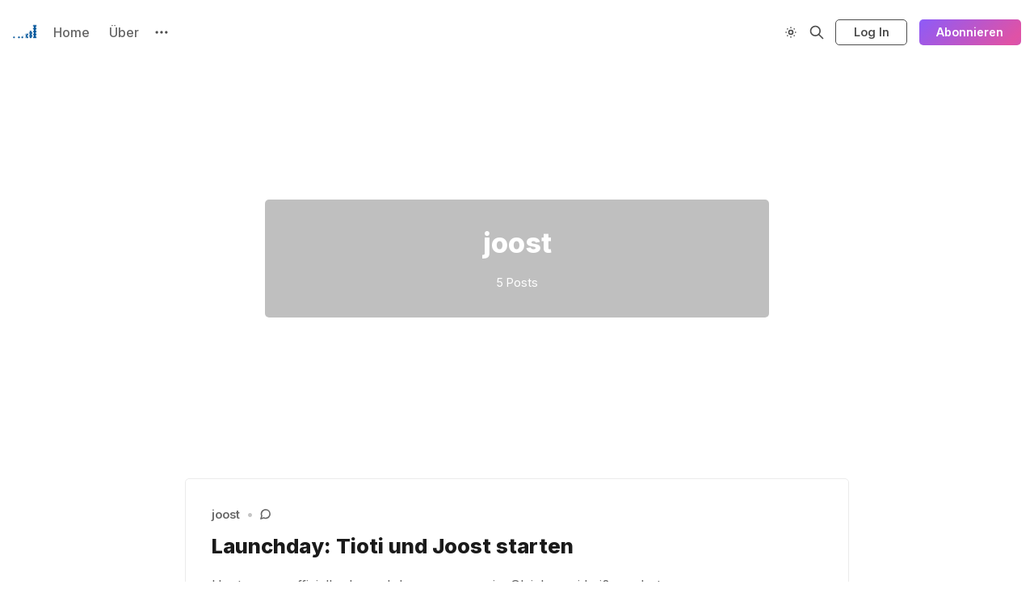

--- FILE ---
content_type: text/html; charset=utf-8
request_url: https://neunetz.com/tag/joost/
body_size: 7426
content:
<!DOCTYPE html>
<html lang="de">
  <head>
    <meta charset="utf-8">
    <meta http-equiv="X-UA-Compatible" content="IE=edge">

    <title>joost - neunetz.com</title>

    <meta name="HandheldFriendly" content="True" />
    <meta name="viewport" content="width=device-width, initial-scale=1.0" />
    

    <link rel="preload" href="https://neunetz.com/assets/dist/app.min.js?v=32b5c651a1" as="script">
    <link rel="preload" href="https://neunetz.com/assets/dist/app.min.css?v=32b5c651a1" as="style">
    <link rel="preconnect" href="https://fonts.googleapis.com">
    <link rel="preconnect" href="https://fonts.gstatic.com" crossorigin>
        <link rel="preload stylesheet" href="https://fonts.googleapis.com/css2?family=Inter:wght@300;400;500;600;700;800&display=swap" 
              as="style" onload="this.onload=null;this.rel='stylesheet'" crossorigin>

        <noscript>
          <link href="https://fonts.googleapis.com/css2?family=Inter:wght@300;400;500;600;700;800&display=swap" rel="stylesheet">
        </noscript>





    <script async defer src="https://neunetz.com/assets/dist/app.min.js?v=32b5c651a1"></script>

    <link rel="stylesheet" type="text/css" href="https://neunetz.com/assets/dist/app.min.css?v=32b5c651a1" />

    <!--cssential--><style></style><!--/cssential-->

    <script>
  // Basic Config
  let CONFIG = {
    GHOST_URL: `https://neunetz.com`, 
    GHOST_KEY: ``,
    GHOST_SEARCH_IN_CONTENT: false,
    GHOST_VERSION: 'v5.0',
    GHOST_SEARCH_LIMIT: 8,
    DEFAULT_COLOR_SCHEME: `System`,
    ENABLE_FLOATING_HEADER: !!``,
    ENABLE_IMAGE_LIGHTBOX: !!`true`,
    OPEN_LINKS_IN_NEW_TAB: !!`true`,
    ENABLE_PWA: false, /* Enable PWA - Progressive Web App */
    DISQUS_SHORTNAME: 'biron-demo', /* Replace 'biron-demo' with your disqus account shortname */
    COVE_ID: 'ab54ff64f87b5164490617011224d5f9' /* To use Cove, replace the below id with your cove publication id*/
  }
</script>

<style>
  :root {
    --global-theme-notifications: flex; /* flex/none */
    --global-intro-bg: var(--color-primary); /* you can add your own color */
    --global-theme-toggle: flex; /* flex/none */
    --global-search: flex; /* flex/none */
    --global-search-by-tag: flex; /* flex/none */
    --global-max-width: 1280px; /* site max width */
    --global-content-width: 40rem; /* post-content-width */
    --global-radius: 5px; /* default radius */
    --global-gallery-gap: 0.5em; /* Image gallery distance between images */
    --global-hyphens: none; /* none/auto */
    --global-header-position: sticky; /* relative/sticky */
    --global-header-height: 80px;
    --global-progress-bar: visible; /* visible/hidden */
    --global-scroll-top: hidden; /* visible/hidden */
    --global-content-preview-fading: 0%; /* 80%-100% for fading effect */
    --global-announcement-height: 60px;
    --color-secondary: #e052a5;
  }
</style>

    <script>
  // Dark/Light Theme Handling
  let preferredTheme; 
  if (CONFIG.DEFAULT_COLOR_SCHEME.toLowerCase() === 'system') {
    const preferredColorScheme = 
    ( window.matchMedia 
      && window.matchMedia('(prefers-color-scheme: dark)').matches
    ) 
    ? 'dark' 
    : 'light'
    preferredTheme = localStorage.getItem('USER_COLOR_SCHEME') || preferredColorScheme;
  } else {
    preferredTheme = localStorage.getItem('USER_COLOR_SCHEME') || CONFIG.DEFAULT_COLOR_SCHEME.toLowerCase();
  }
  document.documentElement.setAttribute('data-color-scheme', preferredTheme);

  // Newsletter overlay
  let userIntroPreference = localStorage.getItem('USER_INTRO');
  if (userIntroPreference) {
    document.documentElement.setAttribute('data-intro', userIntroPreference);
  }
  
  // Global values needed
  let GLOBAL = {
    CURRENT_PAGE: parseInt('1'),
    NEXT_PAGE: parseInt(''),
    NEXT_PAGE_LINK: '',
    MAX_PAGES: parseInt('1'), 
    LAST_PAGE: `1` === `1` ? true : false,
    POSTS_PER_PAGE: parseInt('12'),
    SCROLL_POS: 0
  }
</script>    

    <link rel="icon" href="https://neunetz.com/content/images/size/w256h256/2024/05/IMG_2339-1.png" type="image/png">
    <link rel="canonical" href="https://neunetz.com/tag/joost/">
    <meta name="referrer" content="no-referrer-when-downgrade">
    
    <meta property="og:site_name" content="neunetz.com">
    <meta property="og:type" content="website">
    <meta property="og:title" content="joost - neunetz.com">
    <meta property="og:description" content="Analysen für die Entscheidungsebene">
    <meta property="og:url" content="https://neunetz.com/tag/joost/">
    <meta property="og:image" content="https://neunetz.com/content/images/size/w1200/2024/07/publication-cover.jpg">
    <meta name="twitter:card" content="summary_large_image">
    <meta name="twitter:title" content="joost - neunetz.com">
    <meta name="twitter:description" content="Analysen für die Entscheidungsebene">
    <meta name="twitter:url" content="https://neunetz.com/tag/joost/">
    <meta name="twitter:image" content="https://neunetz.com/content/images/size/w1200/2024/07/publication-cover.jpg">
    <meta property="og:image:width" content="1200">
    <meta property="og:image:height" content="840">
    
    <script type="application/ld+json">
{
    "@context": "https://schema.org",
    "@type": "Series",
    "publisher": {
        "@type": "Organization",
        "name": "neunetz.com",
        "url": "https://neunetz.com/",
        "logo": {
            "@type": "ImageObject",
            "url": "https://neunetz.com/content/images/2024/05/IMG_2339.png",
            "width": 60,
            "height": 60
        }
    },
    "url": "https://neunetz.com/tag/joost/",
    "name": "joost",
    "mainEntityOfPage": "https://neunetz.com/tag/joost/"
}
    </script>

    <meta name="generator" content="Ghost 6.13">
    <link rel="alternate" type="application/rss+xml" title="neunetz.com" href="https://neunetz.com/rss/">
    <script defer src="https://cdn.jsdelivr.net/ghost/portal@~2.56/umd/portal.min.js" data-i18n="true" data-ghost="https://neunetz.com/" data-key="099bd614b5dff47323fba092bd" data-api="https://neunetz-com.ghost.io/ghost/api/content/" data-locale="de" crossorigin="anonymous"></script><style id="gh-members-styles">.gh-post-upgrade-cta-content,
.gh-post-upgrade-cta {
    display: flex;
    flex-direction: column;
    align-items: center;
    font-family: -apple-system, BlinkMacSystemFont, 'Segoe UI', Roboto, Oxygen, Ubuntu, Cantarell, 'Open Sans', 'Helvetica Neue', sans-serif;
    text-align: center;
    width: 100%;
    color: #ffffff;
    font-size: 16px;
}

.gh-post-upgrade-cta-content {
    border-radius: 8px;
    padding: 40px 4vw;
}

.gh-post-upgrade-cta h2 {
    color: #ffffff;
    font-size: 28px;
    letter-spacing: -0.2px;
    margin: 0;
    padding: 0;
}

.gh-post-upgrade-cta p {
    margin: 20px 0 0;
    padding: 0;
}

.gh-post-upgrade-cta small {
    font-size: 16px;
    letter-spacing: -0.2px;
}

.gh-post-upgrade-cta a {
    color: #ffffff;
    cursor: pointer;
    font-weight: 500;
    box-shadow: none;
    text-decoration: underline;
}

.gh-post-upgrade-cta a:hover {
    color: #ffffff;
    opacity: 0.8;
    box-shadow: none;
    text-decoration: underline;
}

.gh-post-upgrade-cta a.gh-btn {
    display: block;
    background: #ffffff;
    text-decoration: none;
    margin: 28px 0 0;
    padding: 8px 18px;
    border-radius: 4px;
    font-size: 16px;
    font-weight: 600;
}

.gh-post-upgrade-cta a.gh-btn:hover {
    opacity: 0.92;
}</style><script async src="https://js.stripe.com/v3/"></script>
    <script defer src="https://cdn.jsdelivr.net/ghost/sodo-search@~1.8/umd/sodo-search.min.js" data-key="099bd614b5dff47323fba092bd" data-styles="https://cdn.jsdelivr.net/ghost/sodo-search@~1.8/umd/main.css" data-sodo-search="https://neunetz-com.ghost.io/" data-locale="de" crossorigin="anonymous"></script>
    
    <link href="https://neunetz.com/webmentions/receive/" rel="webmention">
    <script defer src="/public/cards.min.js?v=32b5c651a1"></script>
    <link rel="stylesheet" type="text/css" href="/public/cards.min.css?v=32b5c651a1">
    <script defer src="/public/comment-counts.min.js?v=32b5c651a1" data-ghost-comments-counts-api="https://neunetz.com/members/api/comments/counts/"></script>
    <script defer src="/public/member-attribution.min.js?v=32b5c651a1"></script>
    <script defer src="/public/ghost-stats.min.js?v=32b5c651a1" data-stringify-payload="false" data-datasource="analytics_events" data-storage="localStorage" data-host="https://neunetz.com/.ghost/analytics/api/v1/page_hit"  tb_site_uuid="5a4f55e5-8ad6-4e80-8d40-dacd889fc859" tb_post_uuid="undefined" tb_post_type="null" tb_member_uuid="undefined" tb_member_status="undefined"></script><style>:root {--ghost-accent-color: #8d5bf8;}</style>
  </head>
  <body class="tag-template tag-joost">
        
    
    
    <header class="header js-header is-relative">
  <div class="container wrapper w-100">
    <div class="row">
      <div class="col-xs col-lg-8 header__left flex items-center">
<a class="header__brand" href="https://neunetz.com">            <img class="header__logo"
              src="/content/images/size/w300/2024/05/IMG_2339.png"
              alt="neunetz.com"/>
</a>        
        <nav class="header__menu items-center">
          <ul class="nav">
    <li class="nav-home"><a href="https://neunetz.com/">Home</a></li>
    <li class="nav-uber"><a href="https://neunetz.com/about/">Über</a></li>
</ul>

            <button class="header__dropdown--toggle flex flex-cc js-dropdown-menu-toggle"
              type="button" title="Mehr" aria-label="Mehr">
              <i class="icon icon-dots icon--sm">
  <svg class="icon__svg">
    <use xlink:href="https://neunetz.com/assets/icons/icon-sprite.svg?v=32b5c651a1#dots"></use>
  </svg>
</i>            </button>
            <div class="header__dropdown js-dropdown">
              <ul class="nav secondary">
    <li class="nav-signup"><a href="#/portal/">Signup</a></li>
</ul>
            </div>
        </nav>
      </div>

      <div class="col-xs col-lg-4 header__right items-center content-end">
        <button class="header__theme--toggle btn-theme-toggle js-theme-toggle"
          title="Thema umschalten" aria-label="Thema umschalten" type="button">
          <i class="icon icon-brightness-up icon--sm">
  <svg class="icon__svg">
    <use xlink:href="https://neunetz.com/assets/icons/icon-sprite.svg?v=32b5c651a1#brightness-up"></use>
  </svg>
</i>          <i class="icon icon-brightness-down icon--sm">
  <svg class="icon__svg">
    <use xlink:href="https://neunetz.com/assets/icons/icon-sprite.svg?v=32b5c651a1#brightness-down"></use>
  </svg>
</i>        </button>


        <button class="header__search--toggle flex-cc" data-ghost-search
          type="button" title="Suche" aria-label="Suche">
          <i class="icon icon-search icon--sm">
  <svg class="icon__svg">
    <use xlink:href="https://neunetz.com/assets/icons/icon-sprite.svg?v=32b5c651a1#search"></use>
  </svg>
</i>        </button>

            <a href="/signin/" class="signin-link" data-portal="signin">Log In</a>
            <a href="/signup/" class="signup-link header-cta btn--gradient" data-portal="signup">Abonnieren</a>
          
        <button class="header__menu--toggle flex-cc js-menu-toggle"
          type="button" title="Menü" aria-label="Menü">
          <i class="icon icon-menu icon--sm">
  <svg class="icon__svg">
    <use xlink:href="https://neunetz.com/assets/icons/icon-sprite.svg?v=32b5c651a1#menu"></use>
  </svg>
</i>          <i class="icon icon-x icon--sm">
  <svg class="icon__svg">
    <use xlink:href="https://neunetz.com/assets/icons/icon-sprite.svg?v=32b5c651a1#x"></use>
  </svg>
</i>        </button>

        <button class="header__user--toggle flex-cc js-member-btn is-not-member" 
            title="Menü" 
            aria-label="Menü">
          <i class="icon icon-user icon--sm">
  <svg class="icon__svg">
    <use xlink:href="https://neunetz.com/assets/icons/icon-sprite.svg?v=32b5c651a1#user"></use>
  </svg>
</i>        </button>
        <div class="user-menu js-user-menu">
    <a class="signup-link" href="/signup/" data-portal="signup">
      <i class="icon icon-arrow-up-right icon--xs">
  <svg class="icon__svg">
    <use xlink:href="https://neunetz.com/assets/icons/icon-sprite.svg?v=32b5c651a1#arrow-up-right"></use>
  </svg>
</i>Anmelden
    </a>

    <a class="signin-link" href="/signin/" data-portal="signin">
      <i class="icon icon-login icon--xs">
  <svg class="icon__svg">
    <use xlink:href="https://neunetz.com/assets/icons/icon-sprite.svg?v=32b5c651a1#login"></use>
  </svg>
</i>Einloggen
    </a>

  <button class="btn--toggle btn-theme-toggle js-theme-toggle" 
    title="Thema umschalten" aria-label="Thema umschalten">
    <i class="icon icon-brightness-up icon--xs">
  <svg class="icon__svg">
    <use xlink:href="https://neunetz.com/assets/icons/icon-sprite.svg?v=32b5c651a1#brightness-up"></use>
  </svg>
</i>    <i class="icon icon-brightness-down icon--xs">
  <svg class="icon__svg">
    <use xlink:href="https://neunetz.com/assets/icons/icon-sprite.svg?v=32b5c651a1#brightness-down"></use>
  </svg>
</i>    <span>Theme</span>
  </button>
</div>      </div>
    </div>
  </div>
</header>
    <nav class="menu js-menu">
  <ul class="nav">
    <li class="nav-home"><a href="https://neunetz.com/">Home</a></li>
    <li class="nav-uber"><a href="https://neunetz.com/about/">Über</a></li>
</ul>

    <ul class="nav secondary">
    <li class="nav-signup"><a href="#/portal/">Signup</a></li>
</ul>
</nav>
    <div class="search js-search">
  <div class="search__hdr">
    <form action="/" method="get" class="search__form items-center bg-acc-2 js-search-form">
      <input type="text" id="ghost-search-field" class="search__input" aria-label="Suche"
        title="Suche" placeholder="Suche" autocomplete="off" required/>
      <div class="search__icon">
        <i class="icon icon-search icon--sm">
  <svg class="icon__svg">
    <use xlink:href="https://neunetz.com/assets/icons/icon-sprite.svg?v=32b5c651a1#search"></use>
  </svg>
</i>      </div>
    </form>
    <button class="search--close bg-acc-2 js-search-close"
      title="Schließen" aria-label="Schließen">
        <i class="icon icon-x icon--sm">
  <svg class="icon__svg">
    <use xlink:href="https://neunetz.com/assets/icons/icon-sprite.svg?v=32b5c651a1#x"></use>
  </svg>
</i>    </button>
    <div class="search__info">
      <span class="js-search-info">Bitte gib mindestens 3 Zeichen ein</span>
      <span class="js-search-number m-r-xs fw-700 color-primary is-hidden">0</span><span class="js-search-notify is-hidden fw-600">Ergebnisse gefunden</span>
    </div>
  </div>
  <div class="search-helper">
        <button class="search__tag m-r-sm m-b-sm js-search-tag" aria-label="Kurz"
          >Kurz</button>
        <button class="search__tag m-r-sm m-b-sm js-search-tag" aria-label="Links"
          >Links</button>
  </div>
  <div class="search-content">
    <div class="search-result js-search-results" id="ghost-search-results"></div>
  </div>
</div>

    <main class="container wrapper main">
      
  <div class="hero has-img-bg flex flex-cc">
    <div class="hero__content">
      <h1 class="hero__title">joost</h1>
      <div class="hero__details flex flex-cc text-sm text-acc-3">
        <span class="text-sm">5 Posts</span>
      </div>
    </div>

  </div>

  <div class="row">
    <div class="col-xs-12 col-lg-8 col-lg-offset-2">
      <div class="grid post-feed js-post-feed">
          <article class="post-card no-image post tag-joost tag-netzvideo tag-social tag-tioti tag-hash-wp tag-hash-wp-post tag-hash-visibility-public tag-hash-import-2024-11-21-20-37 no-image js-post-card"> 


  <div class="post-card__content">
    
    <div class="post-card__header flex items-center">
        <a class="post-card__tag tag-joost" href="/tag/joost/" aria-label="joost"
          
        >joost</a>
        
      

        <div class="post-card__comment flex flex-cc">
          <span class="m-l-sm m-r-sm separator-dot">&bull;</span>
          <i class="icon icon-comments icon--xs">
  <svg class="icon__svg">
    <use xlink:href="https://neunetz.com/assets/icons/icon-sprite.svg?v=32b5c651a1#comments"></use>
  </svg>
</i>          <script
    data-ghost-comment-count="673f8c0f3536960001149f5d"
    data-ghost-comment-count-empty="0"
    data-ghost-comment-count-singular=""
    data-ghost-comment-count-plural=""
    data-ghost-comment-count-tag="span"
    data-ghost-comment-count-class-name="m-l-xs"
    data-ghost-comment-count-autowrap="true"
>
</script>
        </div>
    </div>

    <h2 class="post-card__title">
      <a href="/launchday-tioti-und-joost-starten/" aria-label="Launchday: Tioti und Joost starten">Launchday: Tioti und Joost starten</a>
    </h2>

        <div class="post-card__exc m-b">
          Heute muss offizieller Launchday gewesen sein. Gleich zwei heiß ersehnte Webdienste haben heute ihre Pforten für die Allgemeinheit geöffnet:

Zum&hellip;
        </div>

    <div class="post-card__footer"> 
<a class="post-card__author" href="/author/marcelweiss/">              <img 
                class="lazyload" 
                data-sizes="auto"
                data-src="https://www.gravatar.com/avatar/f361ecb1a99b6f6d8b301f903c7b0aa4?s&#x3D;250&amp;r&#x3D;x&amp;d&#x3D;mp" 
                src="https://www.gravatar.com/avatar/f361ecb1a99b6f6d8b301f903c7b0aa4?s&#x3D;250&amp;r&#x3D;x&amp;d&#x3D;mp" 
                alt="Marcel Weiß" 
              />
</a>          <div class="post-card__info">
            <a class="post-card__author" href="/author/marcelweiss/">Marcel Weiß</a>
            <span class="m-l-sm m-r-sm separator-dot">&bull;</span>
            <time datetime="2007-10-01" class="post-card__date">
              01 Okt. 2007
            </time>
          </div>
    </div>
  </div>

</article>          <article class="post-card no-image post tag-joost tag-netzvideo tag-hash-wp tag-hash-wp-post tag-hash-visibility-public tag-hash-import-2024-11-21-20-37 no-image js-post-card"> 


  <div class="post-card__content">
    
    <div class="post-card__header flex items-center">
        <a class="post-card__tag tag-joost" href="/tag/joost/" aria-label="joost"
          
        >joost</a>
        
      
        <span class="m-l-sm m-r-sm separator-dot">&bull;</span>
        <span class="read-time">Lesezeit: 1 Min.</span>

        <div class="post-card__comment flex flex-cc">
          <span class="m-l-sm m-r-sm separator-dot">&bull;</span>
          <i class="icon icon-comments icon--xs">
  <svg class="icon__svg">
    <use xlink:href="https://neunetz.com/assets/icons/icon-sprite.svg?v=32b5c651a1#comments"></use>
  </svg>
</i>          <script
    data-ghost-comment-count="673f8c0f3536960001149eeb"
    data-ghost-comment-count-empty="0"
    data-ghost-comment-count-singular=""
    data-ghost-comment-count-plural=""
    data-ghost-comment-count-tag="span"
    data-ghost-comment-count-class-name="m-l-xs"
    data-ghost-comment-count-autowrap="true"
>
</script>
        </div>
    </div>

    <h2 class="post-card__title">
      <a href="/joost-launch-so-gut-wie/" aria-label="Joost Launch (so gut wie)">Joost Launch (so gut wie)</a>
    </h2>

        <div class="post-card__exc m-b">
          Da habe ich am Montag noch Einladungen für Joost verteilt und heute (ah, Mitternachtsposting -&gt;) gestern lese ich unter&hellip;
        </div>

    <div class="post-card__footer"> 
<a class="post-card__author" href="/author/marcelweiss/">              <img 
                class="lazyload" 
                data-sizes="auto"
                data-src="https://www.gravatar.com/avatar/f361ecb1a99b6f6d8b301f903c7b0aa4?s&#x3D;250&amp;r&#x3D;x&amp;d&#x3D;mp" 
                src="https://www.gravatar.com/avatar/f361ecb1a99b6f6d8b301f903c7b0aa4?s&#x3D;250&amp;r&#x3D;x&amp;d&#x3D;mp" 
                alt="Marcel Weiß" 
              />
</a>          <div class="post-card__info">
            <a class="post-card__author" href="/author/marcelweiss/">Marcel Weiß</a>
            <span class="m-l-sm m-r-sm separator-dot">&bull;</span>
            <time datetime="2007-05-02" class="post-card__date">
              02 Mai 2007
            </time>
          </div>
    </div>
  </div>

</article>          <article class="post-card no-image post tag-joost tag-netzvideo tag-hash-wp tag-hash-wp-post tag-hash-visibility-public tag-hash-import-2024-11-21-20-37 no-image js-post-card"> 


  <div class="post-card__content">
    
    <div class="post-card__header flex items-center">
        <a class="post-card__tag tag-joost" href="/tag/joost/" aria-label="joost"
          
        >joost</a>
        
      
        <span class="m-l-sm m-r-sm separator-dot">&bull;</span>
        <span class="read-time">Lesezeit: 1 Min.</span>

        <div class="post-card__comment flex flex-cc">
          <span class="m-l-sm m-r-sm separator-dot">&bull;</span>
          <i class="icon icon-comments icon--xs">
  <svg class="icon__svg">
    <use xlink:href="https://neunetz.com/assets/icons/icon-sprite.svg?v=32b5c651a1#comments"></use>
  </svg>
</i>          <script
    data-ghost-comment-count="673f8c0f3536960001149ec6"
    data-ghost-comment-count-empty="0"
    data-ghost-comment-count-singular=""
    data-ghost-comment-count-plural=""
    data-ghost-comment-count-tag="span"
    data-ghost-comment-count-class-name="m-l-xs"
    data-ghost-comment-count-autowrap="true"
>
</script>
        </div>
    </div>

    <h2 class="post-card__title">
      <a href="/mit-tyve-deutsches-tv-kostenfrei-per-internet-schauen/" aria-label="mit tyve deutsches TV kostenfrei per Internet schauen">mit tyve deutsches TV kostenfrei per Internet schauen</a>
    </h2>

        <div class="post-card__exc m-b">
          Mit tyve kann man deutsche TV-Sender kostenfrei über das Internet empfangen. Die aktuell auf diese Weise empfangbaren Sender sind laut&hellip;
        </div>

    <div class="post-card__footer"> 
<a class="post-card__author" href="/author/marcelweiss/">              <img 
                class="lazyload" 
                data-sizes="auto"
                data-src="https://www.gravatar.com/avatar/f361ecb1a99b6f6d8b301f903c7b0aa4?s&#x3D;250&amp;r&#x3D;x&amp;d&#x3D;mp" 
                src="https://www.gravatar.com/avatar/f361ecb1a99b6f6d8b301f903c7b0aa4?s&#x3D;250&amp;r&#x3D;x&amp;d&#x3D;mp" 
                alt="Marcel Weiß" 
              />
</a>          <div class="post-card__info">
            <a class="post-card__author" href="/author/marcelweiss/">Marcel Weiß</a>
            <span class="m-l-sm m-r-sm separator-dot">&bull;</span>
            <time datetime="2007-03-21" class="post-card__date">
              21 März 2007
            </time>
          </div>
    </div>
  </div>

</article>          <article class="post-card no-image post tag-joost tag-netzvideo tag-hash-wp tag-hash-wp-post tag-hash-visibility-public tag-hash-import-2024-11-21-20-37 no-image js-post-card"> 


  <div class="post-card__content">
    
    <div class="post-card__header flex items-center">
        <a class="post-card__tag tag-joost" href="/tag/joost/" aria-label="joost"
          
        >joost</a>
        
      

        <div class="post-card__comment flex flex-cc">
          <span class="m-l-sm m-r-sm separator-dot">&bull;</span>
          <i class="icon icon-comments icon--xs">
  <svg class="icon__svg">
    <use xlink:href="https://neunetz.com/assets/icons/icon-sprite.svg?v=32b5c651a1#comments"></use>
  </svg>
</i>          <script
    data-ghost-comment-count="673f8c0f3536960001149eba"
    data-ghost-comment-count-empty="0"
    data-ghost-comment-count-singular=""
    data-ghost-comment-count-plural=""
    data-ghost-comment-count-tag="span"
    data-ghost-comment-count-class-name="m-l-xs"
    data-ghost-comment-count-autowrap="true"
>
</script>
        </div>
    </div>

    <h2 class="post-card__title">
      <a href="/joost-beta-einladungen/" aria-label="Joost Beta-Einladungen">Joost Beta-Einladungen</a>
    </h2>

        <div class="post-card__exc m-b">
          Joost, IP-TV auf P2P-Basis, das von den Leuten gemacht wird, die bereits Kazaa und Skype auf Ihren Rechner brachten, vergibt&hellip;
        </div>

    <div class="post-card__footer"> 
<a class="post-card__author" href="/author/marcelweiss/">              <img 
                class="lazyload" 
                data-sizes="auto"
                data-src="https://www.gravatar.com/avatar/f361ecb1a99b6f6d8b301f903c7b0aa4?s&#x3D;250&amp;r&#x3D;x&amp;d&#x3D;mp" 
                src="https://www.gravatar.com/avatar/f361ecb1a99b6f6d8b301f903c7b0aa4?s&#x3D;250&amp;r&#x3D;x&amp;d&#x3D;mp" 
                alt="Marcel Weiß" 
              />
</a>          <div class="post-card__info">
            <a class="post-card__author" href="/author/marcelweiss/">Marcel Weiß</a>
            <span class="m-l-sm m-r-sm separator-dot">&bull;</span>
            <time datetime="2007-03-02" class="post-card__date">
              02 März 2007
            </time>
          </div>
    </div>
  </div>

</article>          <article class="post-card no-image post tag-democracy-player tag-joost tag-netzvideo tag-venice-project tag-hash-wp tag-hash-wp-post tag-hash-visibility-public tag-hash-import-2024-11-21-20-37 no-image js-post-card"> 


  <div class="post-card__content">
    
    <div class="post-card__header flex items-center">
        <a class="post-card__tag tag-democracy-player" href="/tag/democracy-player/" aria-label="Democracy-Player"
          
        >Democracy-Player</a>
        
      

        <div class="post-card__comment flex flex-cc">
          <span class="m-l-sm m-r-sm separator-dot">&bull;</span>
          <i class="icon icon-comments icon--xs">
  <svg class="icon__svg">
    <use xlink:href="https://neunetz.com/assets/icons/icon-sprite.svg?v=32b5c651a1#comments"></use>
  </svg>
</i>          <script
    data-ghost-comment-count="673f8c0f3536960001149e9d"
    data-ghost-comment-count-empty="0"
    data-ghost-comment-count-singular=""
    data-ghost-comment-count-plural=""
    data-ghost-comment-count-tag="span"
    data-ghost-comment-count-class-name="m-l-xs"
    data-ghost-comment-count-autowrap="true"
>
</script>
        </div>
    </div>

    <h2 class="post-card__title">
      <a href="/venice-project-heisst-jetzt-joost/" aria-label="venice project heißt jetzt joost">venice project heißt jetzt joost</a>
    </h2>

        <div class="post-card__exc m-b">
          Das Venice Project heißt jetzt Joost. (via Techcrunch)




Yesterday, we were The Venice Project™. Today, we&#39;re Joost™. Tomorrow,&hellip;
        </div>

    <div class="post-card__footer"> 
<a class="post-card__author" href="/author/marcelweiss/">              <img 
                class="lazyload" 
                data-sizes="auto"
                data-src="https://www.gravatar.com/avatar/f361ecb1a99b6f6d8b301f903c7b0aa4?s&#x3D;250&amp;r&#x3D;x&amp;d&#x3D;mp" 
                src="https://www.gravatar.com/avatar/f361ecb1a99b6f6d8b301f903c7b0aa4?s&#x3D;250&amp;r&#x3D;x&amp;d&#x3D;mp" 
                alt="Marcel Weiß" 
              />
</a>          <div class="post-card__info">
            <a class="post-card__author" href="/author/marcelweiss/">Marcel Weiß</a>
            <span class="m-l-sm m-r-sm separator-dot">&bull;</span>
            <time datetime="2007-01-16" class="post-card__date">
              16 Jan. 2007
            </time>
          </div>
    </div>
  </div>

</article>      </div>
    </div>
  </div>

  <div class="col-xs-12 center-xs m-t-lg m-b-lg">
    <button class="btn btn--wide btn--shadow btn--filled js-load-more">
      Mehr Posts laden
    </button>
  </div>

    </main>

    <footer class="footer">
  <div class="container wrapper">
    <div class="footer__top">
      <div class="row">
        <div class="col-xs-12 col-md-4 footer__el">
            <img class="footer__logo lazyload"
              src="/content/images/size/w300/2024/05/IMG_2339.png"
              alt="neunetz.com"/>

          <div class="footer__description m-b">
            Digitale Wirtschaft &amp; KI verstehen
          </div>

          <div class="footer__social">
            <div class="social flex">
  
  <a class="social__item instagram"
     href="https://www.instagram.com/marcelweiss/" target="_blank" title="Instagram"
     aria-label="Instagram" rel="noreferrer">
    <i class="icon icon-instagram icon--sm">
  <svg class="icon__svg">
    <use xlink:href="https://neunetz.com/assets/icons/icon-sprite.svg?v=32b5c651a1#instagram"></use>
  </svg>
</i>  </a>
  
  <a class="social__item linkedin"
     href="https://www.linkedin.com/in/marcelweiss/" target="_blank" title="Linkedin Marcel Weiss"
     aria-label="Linkedin Marcel Weiss" rel="noreferrer">
    <i class="icon icon-linkedin icon--sm">
  <svg class="icon__svg">
    <use xlink:href="https://neunetz.com/assets/icons/icon-sprite.svg?v=32b5c651a1#linkedin"></use>
  </svg>
</i>  </a>

  <a class="social__item linkedin"
     href="https://www.linkedin.com/company/neunetz.com/" target="_blank" title="Linkedin neunetz.com"
     aria-label="Linkedin neunetz.com" rel="noreferrer">
    <i class="icon icon-linkedin icon--sm">
  <svg class="icon__svg">
    <use xlink:href="https://neunetz.com/assets/icons/icon-sprite.svg?v=32b5c651a1#linkedin"></use>
  </svg>
</i>  </a>
  
  <a class="social__item rss"
     href="/rss" target="_blank" title="RSS"
     aria-label="RSS" rel="noreferrer">
    <i class="icon icon-rss icon--sm">
  <svg class="icon__svg">
    <use xlink:href="https://neunetz.com/assets/icons/icon-sprite.svg?v=32b5c651a1#rss"></use>
  </svg>
</i>  </a>
</div>
          </div>
        </div>

        <div class="col-xs-12 col-md-4 footer__el">
          <span class="footer__title">Navigation</span>
          
          <div class="row">
            <div class="col-xs-6">
              <ul class="nav">
    <li class="nav-home"><a href="https://neunetz.com/">Home</a></li>
    <li class="nav-uber"><a href="https://neunetz.com/about/">Über</a></li>
</ul>
            </div>
            
            <div class="col-xs-6">
                <ul class="nav secondary">
    <li class="nav-signup"><a href="#/portal/">Signup</a></li>
</ul>
            </div>
          </div>
        </div>

        <div class="col-xs-12 col-md-4 footer__el">
            <span id="footer-input-label" class="footer__title m-b">Abonnieren</span>

            <form class="subscribe-form flex flex-col flex-cc" 
  data-members-form="subscribe">
  <div class="subscribe-box w-100">
    <input data-members-email class="" 
      type="email" autocomplete="off" placeholder="Deine Emailadresse" 
      aria-labelledby="footer-input-label" required/> 
    <button class="btn w-100 p btn--gradient" type="submit">
      Jetzt beitreten
    </button>
  </div>
  <div class="notify notify-success">
    <div class="notify__msg flex-1">Toll! Überprüfe  Deinen Posteingang und klicke auf den Link.</div> 
    <button class="notify__close js-notify-close" type="button" aria-label="Schließen"></button>
  </div>
  <div class="notify notify-error">
    <div class="notify__msg flex-1">Entschuldigung, etwas ist schief gelaufen. Bitte versuche es erneut.</div> 
    <button class="notify__close js-notify-close" type="button" aria-label="Schließen"></button>
  </div>
</form>        </div>
      </div>
    </div>

    <div class="footer__bottom text-center">
      <span>&copy;2026&nbsp;<a href="https://neunetz.com">neunetz.com</a>.</span>
      <span>Veröffentlicht mit&nbsp;<a href="https://ghost.org">Ghost</a>&nbsp;&&nbsp;<a href="https://brightthemes.com/themes/nikko/">Nikko</a>.</span>
    </div>
  </div>
</footer>

    <button class="btn-toggle-round scroll-top js-scroll-top"
  type="button" title="Nach oben scrollen" aria-label="Nach oben scrollen">
  <i class="icon icon-arrow-up icon--sm">
  <svg class="icon__svg">
    <use xlink:href="https://neunetz.com/assets/icons/icon-sprite.svg?v=32b5c651a1#arrow-up"></use>
  </svg>
</i></button>

  
    

    <div class="notifications">
  <div class="notify notify-signup">
    <div class="notify__msg">Großartig! Du hast Dich erfolgreich angemeldet.</div> 
    <button class="notify__close js-notify-close" data-class="signup-success" aria-label="Schließen"></button>
  </div>

  <div class="notify notify-signin">
    <div class="notify__msg">Willkommen zurück! Du hast Dich erfolgreich eingeloggt.</div> 
    <button class="notify__close js-notify-close" data-class="signin-success" aria-label="Schließen"></button>
  </div>

  <div class="notify notify-subscribe">
    <div class="notify__msg">Du hast neunetz.com erfolgreich abonniert.</div> 
    <button class="notify__close js-notify-close" data-class="subscribe-success" aria-label="Schließen"></button>
  </div>

  <div class="notify notify-expired">
    <div class="notify__msg">Dein Link ist abgelaufen.</div> 
    <button class="notify__close js-notify-close" data-class="link-expired" aria-label="Schließen"></button>
  </div>

  <div class="notify notify-checkout">
    <div class="notify__msg">Erfolg! Suche Dein in Deiner E-Mail nach einem magischen Link zur Anmeldung.</div> 
    <button class="notify__close js-notify-close" data-class="checkout-success" aria-label="Schließen"></button>
  </div>

  <div class="notify notify-billing-success">
    <div class="notify__msg">Erfolg! Deine Zahlungsinformationen wurden aktualisiert.</div> 
    <button class="notify__close js-notify-close" data-class="billing-success" aria-label="Schließen"></button>
  </div>

  <div class="notify notify-billing-cancel">
    <div class="notify__msg">Deine Abrechnung wurde nicht aktualisiert.</div> 
    <button class="notify__close js-notify-close" data-class="billing-cancel" aria-label="Schließen"></button>
  </div>
</div>


    <script>
      if (CONFIG.ENABLE_PWA && 'serviceWorker' in navigator) {
        window.addEventListener('load', function() {
          navigator.serviceWorker.register('/sw.js');
        });
      }
    </script>

      <script>
    const scrollTop = document.querySelector('.js-scroll-top');

    if (scrollTop) {
      const offset = 80;

      window.addEventListener('scroll', function(event) {
        //Scroll back to top
        const scrollPos = window.scrollY || window.scrollTop || document.getElementsByTagName('html')[0].scrollTop;
        scrollPos > offset ? scrollTop.classList.add('is-active') : scrollTop.classList.remove('is-active');
      
      }, false);
    }
  </script>

  <script>
    // Give the parameter a variable name
    const qsParams = new URLSearchParams(window.location.search);
    const isAction = qsParams.has('action');
    const isStripe = qsParams.has('stripe');
    const success = qsParams.get('success');
    const action = qsParams.get('action');
    const stripe = qsParams.get('stripe');

    if (qsParams && isAction) {
      if (success === "true") {
        switch (action) {
          case 'subscribe':
            document.body.classList.add('subscribe-success')
            break;
          case 'signup': 
            document.body.classList.add('signup-success');
            break;
          case 'signin':
            document.body.classList.add('signin-success');
            break;
          default:
            break;
        }
      } else {
        document.body.classList.add('link-expired');
      }
    }

    if (qsParams && isStripe) {
      switch (stripe) {
        case 'success':
          document.body.classList.add('checkout-success');
          break;
        case 'billing-update-success':
          document.body.classList.add('billing-success');
          break;
        case 'billing-update-cancel':
          document.body.classList.add('billing-cancel');
          break;
        default:
          break;
      }
    }
    
    /**
    * Clean URI
    */
    function clearURI() {
      window.history.replaceState({}, '', `${window.location.pathname}`);
    }
  </script>


    
  </body>
</html>


--- FILE ---
content_type: text/css; charset=UTF-8
request_url: https://neunetz.com/assets/dist/app.min.css?v=32b5c651a1
body_size: 23378
content:
:root{--color-primary:var(--ghost-accent-color,#f05942);--color-secondary:#e052a5;--color-black:#000;--color-dark:#1a1a1a;--color-dark-acc:#333;--color-grey-darker:#4d4d4d;--color-grey-dark:#666;--color-grey:grey;--color-grey-light:#999;--color-grey-lighter:#b3b3b3;--color-light-acc:#ccc;--color-light:#e6e6e6;--color-white:#fff;--color-error:#fc365e;--color-success:#48c774;--color-warning:#fddc58;--color-info:#259eef;--color-gold:#ffd900;--color-facebook:#4267b2;--color-twitter:#333;--color-linkedin:#2867b2;--color-instagram:#e1306c;--color-youtube:red;--color-github:#333;--color-rss:#ee802f;--color-mail:#dc483d;--color-copy:#34a853;--color-text:var(--color-dark);--color-text-acc-1:var(--color-dark-acc);--color-text-acc-2:var(--color-grey-darker);--color-text-acc-3:var(--color-grey-dark);--color-text-reverse:var(--color-light);--color-bg:#fff;--color-bg-body:#fff;--color-bg-acc-1:#fafafa;--color-bg-acc-2:#f5f5f5;--color-bg-acc-3:#f0f0f0;--color-bg-reverse:var(--color-dark);--color-bg-alpha-0:hsla(0,0%,100%,0);--color-bg-alpha-25:hsla(0,0%,100%,.25);--color-bg-alpha-50:hsla(0,0%,100%,.5);--color-bg-alpha-75:hsla(0,0%,100%,.75);--color-neutral:var(--color-grey);--color-border:#ebebeb;--color-outline:#4d91fe;--font-serif:Georgia,Georgia,serif;--font-sans:"Inter",-apple-system,BlinkMacSystemFont,"Segoe UI",Helvetica,Arial,sans-serif,"Apple Color Emoji","Segoe UI Emoji","Segoe UI Symbol";--font-mono:Consolas,Monaco,monospace;--font-size-base:1rem;--font-weight-thin:100;--font-weight-extra-light:200;--font-weight-light:300;--font-weight-normal:400;--font-weight-medium:500;--font-weight-semi-bold:600;--font-weight-bold:700;--font-weight-extra-bold:800;--font-weight-black:900;--line-height-base:1.6;--trans-name:ease-in-out;--trans-duration:400ms;--trans-duration-lg:800ms;--trans-duration-xl:1200ms;--trans-delay:100ms;--trans-default:var(--trans-duration) var(--trans-name);--gap:1em;--gap-rem:1rem;--gap-xs:calc(var(--gap)*0.25);--gap-sm:calc(var(--gap)*0.5);--gap-lg:calc(var(--gap)*2);--gap-xl:calc(var(--gap)*4);--brakepoint-sm:36em;--brakepoint-md:48em;--brakepoint-lg:62em;--brakepoint-xl:75em;--gutter-w:1rem;--outer-m:1rem;--gutter-comp:calc(var(--gutter-w)*-1);--half-gutter-w:calc(var(--gutter-w)*0.5);--container-sm:calc(var(--brakepoint-sm) + var(--gutter-w));--container-md:calc(var(--brakepoint-md) + var(--gutter-w));--container-lg:calc(var(--brakepoint-lg) + var(--gutter-w));--container-xl:calc(var(--brakepoint-xl) + var(--gutter-w))}[data-color-scheme=dark]{--color-text:var(--color-light);--color-text-acc-1:var(--color-light-acc);--color-text-acc-2:var(--color-grey-lighter);--color-text-acc-3:var(--color-grey-light);--color-text-reverse:var(--color-dark);--color-bg:#141414;--color-bg-body:#141414;--color-bg-acc-1:#1a1a1a;--color-bg-acc-2:#1f1f1f;--color-bg-acc-3:#262626;--color-bg-reverse:var(--color-light);--color-bg-alpha-0:transparent;--color-bg-alpha-25:rgba(0,0,0,.25);--color-bg-alpha-50:rgba(0,0,0,.5);--color-bg-alpha-75:rgba(0,0,0,.75);--color-neutral:var(--color-grey);--color-border:#333}html{box-sizing:border-box}*,:after,:before{box-sizing:inherit}html{-webkit-txt-size-adjust:100%;line-height:1.15}body{margin:0}main{display:block}h1{font-size:2em;margin:.67em 0}hr{box-sizing:content-box;height:0;overflow:visible}pre{font-family:monospace,monospace;font-size:1em}a{background-color:transparent}abbr[title]{border-bottom:none;text-decoration:underline;-webkit-text-decoration:underline dotted currentColor;text-decoration:underline dotted currentColor}b,strong{font-weight:bolder}code,kbd,samp{font-family:monospace,monospace;font-size:1em}small{font-size:80%}sub,sup{font-size:75%;line-height:0;position:relative;vertical-align:baseline}sub{bottom:-.25em}sup{top:-.5em}img{border-style:none}button,input,optgroup,select,textarea{font-family:inherit;font-size:100%;line-height:1.15;margin:0}button,input{overflow:visible}button,select{text-transform:none}[type=button],[type=reset],[type=submit],button{-webkit-appearance:button}[type=button]::-moz-focus-inner,[type=reset]::-moz-focus-inner,[type=submit]::-moz-focus-inner,button::-moz-focus-inner{border-style:none;padding:0}[type=button]:-moz-focusring,[type=reset]:-moz-focusring,[type=submit]:-moz-focusring,button:-moz-focusring{outline:1px dotted ButtonText}fieldset{padding:.35em .75em .625em}legend{box-sizing:border-box;color:inherit;display:table;max-width:100%;padding:0;white-space:normal}progress{vertical-align:baseline}textarea{overflow:auto}[type=checkbox],[type=radio]{box-sizing:border-box;padding:0}[type=number]::-webkit-inner-spin-button,[type=number]::-webkit-outer-spin-button{height:auto}[type=search]{-webkit-appearance:textfield;outline-offset:-2px}[type=search]::-webkit-search-decoration{-webkit-appearance:none}::-webkit-file-upload-button{-webkit-appearance:button;font:inherit}details{display:block}summary{display:list-item}[hidden],template{display:none}body,html{-webkit-font-smoothing:antialiased;-moz-osx-font-smoothing:grayscale;-webkit-txt-size-adjust:100%;-ms-txt-size-adjust:100%;font-family:Inter,-apple-system,BlinkMacSystemFont,Segoe UI,Helvetica,Arial,sans-serif,Apple Color Emoji,Segoe UI Emoji,Segoe UI Symbol;font-family:var(--font-sans);font-size:1rem;font-size:var(--font-size-base);font-weight:400;font-weight:var(--font-weight-normal);-webkit-hyphens:var(--global-hyphens);hyphens:var(--global-hyphens);line-height:1.6;line-height:var(--line-height-base)}body{-webkit-overflow-scrolling:touch;background-color:#fff;background-color:var(--color-bg-body);color:#1a1a1a;color:var(--color-text);display:flex;flex-direction:column;min-height:100vh;overflow-x:hidden}[data-color-scheme=light] #theme-dark{opacity:1;visibility:visible}@media (prefers-reduced-motion:reduce),(print){body{--trans-duration:1ms}}button{-webkit-font-smoothing:inherit;-moz-osx-font-smoothing:inherit;-webkit-appearance:button;background:transparent;border:none;color:inherit;cursor:pointer;font:inherit;line-height:normal;margin:0;overflow:visible;padding:0;width:auto}button::-moz-focus-inner{border:0;padding:0}code,pre{word-wrap:normal;background-color:#fafafa;background-color:var(--color-bg-acc-1);border-radius:var(--global-radius);color:#333;color:var(--color-text-acc-1);font-family:Consolas,Monaco,monospace;font-family:var(--font-mono);font-size:1rem;font-size:var(--font-size-base);-webkit-hyphens:none;hyphens:none;line-height:1.6;line-height:var(--line-height-base);margin:0 0 2em;margin:0 0 var(--gap-lg);max-width:100%;-moz-tab-size:4;-o-tab-size:4;tab-size:4;text-align:left;white-space:pre;word-break:normal;word-spacing:normal}code{color:#f05942;color:var(--color-primary);font-size:.9rem;padding:.1em .3em;position:relative;white-space:normal}code,pre{border:1px solid #ebebeb;border:1px solid var(--color-border);overflow:auto}pre{padding:1em;padding:var(--gap)}pre code{background:transparent!important;border:none;box-shadow:none;color:#4d4d4d;color:var(--color-text-acc-2);padding:0;white-space:pre}.code-toolbar{margin-bottom:1em;margin-bottom:var(--gap);max-width:100}[dir=ltr] .code-toolbar .toolbar{text-align:right}[dir=rtl] .code-toolbar .toolbar{text-align:left}.code-toolbar pre{margin-bottom:1em;margin-bottom:var(--gap)}.code-toolbar button{background-color:#fff;background-color:var(--color-bg);border-radius:var(--global-radius);box-shadow:0 0 0 2px #ebebeb;box-shadow:0 0 0 2px var(--color-border);font-size:.9rem;line-height:1;padding:.4em .76em}.code-toolbar button:active,.code-toolbar button:focus,.code-toolbar button:hover{box-shadow:0 0 0 2px grey;box-shadow:0 0 0 2px var(--color-neutral)}.code-toolbar button.focus-visible{outline-color:#4d91fe;outline-color:var(--color-outline);outline-offset:-2px;outline-style:dashed;outline-width:2px}.code-toolbar button:focus-visible{outline-color:#4d91fe;outline-color:var(--color-outline);outline-offset:-2px;outline-style:dashed;outline-width:2px}:not(pre)>code[class*=language-]{border-radius:.3em;padding:.1em;white-space:normal}.token.cdata,.token.comment,.token.doctype,.token.prolog{color:#708090}[data-color-scheme=dark] .token.cdata,[data-color-scheme=dark] .token.comment,[data-color-scheme=dark] .token.doctype,[data-color-scheme=dark] .token.prolog{color:#758595}.token.punctuation{color:#999}.token.namespace{opacity:.7}.token.boolean,.token.constant,.token.deleted,.token.number,.token.property,.token.symbol,.token.tag{color:#905}[data-color-scheme=dark] .token.boolean,[data-color-scheme=dark] .token.constant,[data-color-scheme=dark] .token.deleted,[data-color-scheme=dark] .token.number,[data-color-scheme=dark] .token.property,[data-color-scheme=dark] .token.symbol,[data-color-scheme=dark] .token.tag{color:#fa0089}.token.attr-name,.token.builtin,.token.char,.token.inserted,.token.selector,.token.string{color:#690}.language-css .token.string,.style .token.string,.token.entity,.token.operator,.token.url{color:#9a6e3a}[data-color-scheme=dark] .language-css .token.string,[data-color-scheme=dark] .style .token.string,[data-color-scheme=dark] .token.entity,[data-color-scheme=dark] .token.operator,[data-color-scheme=dark] .token.url{color:#aa7b41}.token.atrule,.token.attr-value,.token.keyword{color:#07a}[data-color-scheme=dark] .token.atrule,[data-color-scheme=dark] .token.attr-value,[data-color-scheme=dark] .token.keyword{color:#008fcc}.token.class-name,.token.function{color:#dd4a68}[data-color-scheme=dark] .token.class-name,[data-color-scheme=dark] .token.function{color:#df5873}.token.important,.token.regex,.token.variable{color:#e90}.token.bold,.token.important{font-weight:700}.token.italic{font-style:italic}.token.entity{cursor:help}h1,h2,h3,h4,h5,h6{color:inherit;font-family:Inter,-apple-system,BlinkMacSystemFont,Segoe UI,Helvetica,Arial,sans-serif,Apple Color Emoji,Segoe UI Emoji,Segoe UI Symbol;font-family:var(--font-sans);word-break:break-word}h1 a,h2 a,h3 a,h4 a,h5 a,h6 a{color:inherit}h1{font-size:2.5rem;font-size:calc(var(--font-size-base)*2.5);font-size:calc(1.8rem + .4vw);font-size:calc(var(--font-size-base)*1.8 + .4vw);line-height:1.28;line-height:calc(var(--line-height-base)*.8);margin:0 0 .5em;margin:0 0 calc(var(--gap)*.5)}h1,h2{font-weight:800;font-weight:var(--font-weight-extra-bold)}h2{font-size:2rem;font-size:calc(var(--font-size-base)*2);font-size:calc(1.6rem + .3vw);font-size:calc(var(--font-size-base)*1.6 + .3vw);line-height:1.36;line-height:calc(var(--line-height-base)*.85);margin:0 0 .6em;margin:0 0 calc(var(--gap)*.6)}h3{font-size:1.8rem;font-size:calc(var(--font-size-base)*1.8);font-size:calc(1.4rem + .25vw);font-size:calc(var(--font-size-base)*1.4 + .25vw);line-height:1.44;line-height:calc(var(--line-height-base)*.9);margin:0 0 .7em;margin:0 0 calc(var(--gap)*.7)}h3,h4{font-weight:700;font-weight:var(--font-weight-bold)}h4{font-size:1.5rem;font-size:calc(var(--font-size-base)*1.5);font-size:calc(1.3rem + .2vw);font-size:calc(var(--font-size-base)*1.3 + .2vw);line-height:1.52;line-height:calc(var(--line-height-base)*.95);margin:0 0 .8em;margin:0 0 calc(var(--gap)*.8)}h5{font-size:1.25rem;font-size:calc(var(--font-size-base)*1.25);font-size:calc(1.2rem + .15vw);font-size:calc(var(--font-size-base)*1.2 + .15vw);margin:0 0 .9em;margin:0 0 calc(var(--gap)*.9)}h5,h6{font-weight:600;font-weight:var(--font-weight-semi-bold);line-height:1.6;line-height:calc(var(--line-height-base)*1)}h6{font-size:1.1rem;font-size:calc(var(--font-size-base)*1.1);font-size:calc(1.1rem + .1vw);font-size:calc(var(--font-size-base)*1.1 + .1vw);margin:0 0 1em;margin:0 0 calc(var(--gap)*1)}img{margin:0;max-width:100%}input,select,textarea{background-color:transparent;border:1px solid #ebebeb;border:1px solid var(--color-border);border-radius:var(--global-radius);color:inherit;display:block;font-family:Inter,-apple-system,BlinkMacSystemFont,Segoe UI,Helvetica,Arial,sans-serif,Apple Color Emoji,Segoe UI Emoji,Segoe UI Symbol;font-family:var(--font-sans);font-size:1rem;font-size:var(--font-size-base);line-height:normal;margin-bottom:1em;margin-bottom:var(--gap);max-width:100%;outline:none;padding:1em;padding:var(--gap)}input:active,input:focus,input:hover,select:active,select:focus,select:hover,textarea:active,textarea:focus,textarea:hover{border-color:#f05942;border-color:var(--color-primary);outline:none!important}input.focus-visible,select.focus-visible,textarea.focus-visible{outline-color:#4d91fe;outline-color:var(--color-outline);outline-offset:-2px;outline-style:dashed;outline-width:2px}input:focus-visible,select:focus-visible,textarea:focus-visible{outline-color:#4d91fe;outline-color:var(--color-outline);outline-offset:-2px;outline-style:dashed;outline-width:2px}input:-ms-input-placeholder,input::-webkit-input-placeholder,input::placeholder,select:-ms-input-placeholder,select::-webkit-input-placeholder,select::placeholder,textarea:-ms-input-placeholder,textarea::-webkit-input-placeholder,textarea::placeholder{color:#666;color:var(--color-text-acc-3);font-weight:400;font-weight:var(--font-weight-normal)}input[type=checkbox],input[type=color],input[type=radio],input[type=range]{box-shadow:none}input[type=color]{padding:0}input[type=checkbox],input[type=radio]{cursor:pointer;height:20px;width:20px}input[type=checkbox]{-webkit-appearance:none;-moz-appearance:none;appearance:none;border-radius:.125rem}input[type=checkbox]:active,input[type=checkbox]:focus,input[type=checkbox]:hover{background-color:var(--color-bg-acc);box-shadow:0 0 0 var(--border-width) #ebebeb;box-shadow:0 0 0 var(--border-width) var(--color-border)}input[type=checkbox].focus-visible{outline-color:#4d91fe;outline-color:var(--color-outline);outline-offset:-2px;outline-style:dashed;outline-width:2px}input[type=checkbox]:focus-visible{outline-color:#4d91fe;outline-color:var(--color-outline);outline-offset:-2px;outline-style:dashed;outline-width:2px}input[type=checkbox]:checked{background-color:var(--color-focus);background-image:url("data:image/svg+xml;charset=utf-8,%3Csvg xmlns='http://www.w3.org/2000/svg' viewBox='0 0 20 20'%3E%3Cpath fill='none' stroke='%23fff' stroke-linecap='round' stroke-linejoin='round' stroke-width='3' d='m6 10 3 3 6-6'/%3E%3C/svg%3E");box-shadow:0 0 0 var(--border-width) var(--color-focus)}input[type=checkbox].primary{--color-focus:var(--color-primary)}input[type=checkbox][role=switch]{background-color:hsla(var(--color-bg-base-reverse) 20%);background-image:url("data:image/svg+xml;charset=utf-8,%3Csvg xmlns='http://www.w3.org/2000/svg' viewBox='-4 -4 8 8'%3E%3Ccircle r='3' fill='%23fff'/%3E%3C/svg%3E");background-repeat:no-repeat;background-size:contain;border-radius:1.5rem;height:1.5rem;transition:background-position .15s ease-in-out;width:2.6rem}input[type=checkbox][role=switch],input[type=checkbox][role=switch]:active,input[type=checkbox][role=switch]:focus,input[type=checkbox][role=switch]:hover{box-shadow:none}input[type=checkbox][role=switch].focus-visible{outline-color:#4d91fe;outline-color:var(--color-outline);outline-offset:-2px;outline-style:dashed;outline-width:2px}input[type=checkbox][role=switch]:focus-visible{outline-color:#4d91fe;outline-color:var(--color-outline);outline-offset:-2px;outline-style:dashed;outline-width:2px}input[type=checkbox][role=switch]:checked{background-color:var(--color-focus);background-image:url("data:image/svg+xml;charset=utf-8,%3Csvg xmlns='http://www.w3.org/2000/svg' viewBox='-4 -4 8 8'%3E%3Ccircle r='3' fill='%23fff'/%3E%3C/svg%3E");background-position:100%}input[type=checkbox][role=switch].theme{background-color:#1a1a1a;background-color:var(--color-bg-reverse)}input[type=checkbox][role=switch].primary{background-color:#f05942;background-color:var(--color-primary)}input[type=checkbox][role=switch].gradient{background-color:var(--color-transparent);position:relative}input[type=checkbox][role=switch].gradient:after,input[type=checkbox][role=switch].gradient:before{border-radius:inherit;content:"";height:100%;position:absolute;width:100%}input[type=checkbox][role=switch].gradient:before{background-color:#f05942;background-color:var(--color-primary);z-index:-2}input[type=checkbox][role=switch].gradient:after{background:linear-gradient(90deg,rgba(0,0,0,.2),hsla(0,0%,100%,.3));z-index:-1}@media (color-index:48){html:not([data-color-scheme=light]) input[type=checkbox][role=switch].theme{background-image:url("data:image/svg+xml;charset=utf-8,%3Csvg xmlns='http://www.w3.org/2000/svg' viewBox='-4 -4 8 8'%3E%3Ccircle r='3'/%3E%3C/svg%3E")}}@media (color:48842621){html:not([data-color-scheme=light]) input[type=checkbox][role=switch].theme{background-image:url("data:image/svg+xml;charset=utf-8,%3Csvg xmlns='http://www.w3.org/2000/svg' viewBox='-4 -4 8 8'%3E%3Ccircle r='3'/%3E%3C/svg%3E")}}@media (prefers-color-scheme:dark){html:not([data-color-scheme=light]) input[type=checkbox][role=switch].theme{background-image:url("data:image/svg+xml;charset=utf-8,%3Csvg xmlns='http://www.w3.org/2000/svg' viewBox='-4 -4 8 8'%3E%3Ccircle r='3'/%3E%3C/svg%3E")}}ol,ul{margin:0 0 2em;margin:0 0 var(--gap-lg)}ol li,ul li{line-height:1.6;line-height:var(--line-height-base)}ol li a,ul li a{color:inherit}ol ol,ol ul,ul ol,ul ul{margin-bottom:0;margin-top:0}.list{list-style:disc none outside;list-style:initial}.list--unstyled{list-style:none;padding-left:0}hr{background-color:#ebebeb;background-color:var(--color-border);border:0;height:1px;margin:2em 0;margin:var(--gap-lg) 0}figcaption{color:#666;color:var(--color-text-acc-3);font-size:.9rem;font-style:italic;font-weight:600;font-weight:var(--font-weight-semi-bold);padding:.5em;padding:var(--gap-sm);text-align:center}abbr{font-feature-settings:"smcp";color:gray;-webkit-font-variant:small-caps;-moz-font-variant:small-caps;-ms-font-variant:small-caps;font-variant:small-caps;font-weight:700;font-weight:var(--font-weight-bold);text-transform:lowercase}abbr[title]:hover{cursor:help}abbr,acronym,blockquote,code,input,kbd,q,samp,var{-webkit-hyphens:none;hyphens:none}table{-ms-flex-item-align:start;border-gap:0;align-self:flex-start;background-color:#fff;background-color:var(--color-bg);border-collapse:collapse;border-left:1px solid #ebebeb;border-left:1px solid var(--color-border);border-right:1px solid #ebebeb;border-right:1px solid var(--color-border);display:inline-block;font-family:Inter,-apple-system,BlinkMacSystemFont,Segoe UI,Helvetica,Arial,sans-serif,Apple Color Emoji,Segoe UI Emoji,Segoe UI Symbol;font-family:var(--font-sans);margin:1em 0 2em;margin:var(--gap) 0 var(--gap-lg);max-width:calc(100vw - 2em);overflow-x:auto}@media only screen and (min-width:36em){table{max-width:100%}}table td,table th{border-right:1px solid #ebebeb;border-right:1px solid var(--color-border);line-height:1.6;line-height:var(--line-height-base);padding:.5em 1em;padding:var(--gap-sm) var(--gap)}table td:last-of-type,table th:last-of-type{border-right:none}table tr{white-space:normal}table thead tr{border-top:1px solid #ebebeb;border-top:1px solid var(--color-border)}table tbody tr,table thead tr{border-bottom:1px solid #ebebeb;border-bottom:1px solid var(--color-border)}p{font-size:1rem;font-size:var(--font-size-base);line-height:1.7;line-height:calc(.1 + var(--line-height-base));margin:0 0 2em;margin:0 0 var(--gap-lg)}a{box-shadow:none;color:var(--color-link);color:inherit;text-decoration:none}a.focus-visible{outline-color:#4d91fe;outline-color:var(--color-outline);outline-offset:-2px;outline-style:dashed;outline-width:2px}a:focus-visible{outline-color:#4d91fe;outline-color:var(--color-outline);outline-offset:-2px;outline-style:dashed;outline-width:2px}blockquote{background-color:#fff;background-color:var(--color-bg);border:1px solid #ebebeb;border-left:4px solid #f05942;border:1px solid var(--color-border);border-bottom-right-radius:var(--global-radius);border-left:4px solid var(--color-primary);border-top-right-radius:var(--global-radius);font-family:Inter,-apple-system,BlinkMacSystemFont,Segoe UI,Helvetica,Arial,sans-serif,Apple Color Emoji,Segoe UI Emoji,Segoe UI Symbol;font-family:var(--font-sans);font-size:1.1rem;font-size:calc(var(--font-size-base)*1.1);font-style:italic;line-height:1.6;line-height:var(--line-height-base);margin:0 0 2em;margin-bottom:var(--gap-lg);padding:2em;padding:var(--gap-lg);position:relative;width:100%}blockquote+figcaption cite{display:block;font-size:inherit;font-style:italic;text-align:right}blockquote cite{font-weight:700;font-weight:var(--font-weight-bold)}blockquote p{margin:0}.italic,em,i{font-style:italic}.bold,b,strong{font-weight:700;font-weight:var(--font-weight-bold)}.small,small{font-size:80%}details{border:1px solid #ebebeb;border:1px solid var(--color-border);border-radius:var(--global-radius);margin-bottom:2em;margin-bottom:var(--gap-lg)}@media only screen and (min-width:48em){details{padding:.5em;padding:var(--gap-sm)}}details:active summary:after,details:focus summary:after,details:hover summary:after{color:#333;color:var(--color-text-acc-1)}details.focus-visible{outline-color:#4d91fe;outline-color:var(--color-outline);outline-offset:-2px;outline-style:dashed;outline-width:2px}details:focus-visible{outline-color:#4d91fe;outline-color:var(--color-outline);outline-offset:-2px;outline-style:dashed;outline-width:2px}details>*{color:#4d4d4d;color:var(--color-text-acc-2);margin:1em;margin:var(--gap);margin-top:0;padding-top:1em}details summary{color:#333;color:var(--color-text-acc-1);font-size:1rem;font-weight:600;font-weight:var(--font-weight-semi-bold);list-style:none;margin:0;padding:1em;padding:var(--gap);padding-right:2em;padding-right:var(--gap-lg);position:relative}details summary:active,details summary:focus,details summary:hover{cursor:pointer;outline:none}details summary.focus-visible{outline-color:#4d91fe;outline-color:var(--color-outline);outline-offset:-2px;outline-style:dashed;outline-width:2px}details summary:focus-visible{outline-color:#4d91fe;outline-color:var(--color-outline);outline-offset:-2px;outline-style:dashed;outline-width:2px}details summary::marker{display:none}details summary:after{color:grey;color:var(--color-grey);content:"+";position:absolute;right:1em;right:var(--gap)}details>:nth-child(2){border-top:1px solid #ebebeb;border-top:1px solid var(--color-border)}details[open] summary{color:#f05942;color:var(--color-primary)}details[open] summary:after{content:"-"}.wrapper{box-sizing:border-box;margin:0 auto;max-width:var(--global-max-width)}.wrapper-1080{max-width:1080px}.container,.container-fixed{margin-left:auto;margin-right:auto}.container{padding-left:1rem;padding-left:var(--outer-m);padding-right:1rem;padding-right:var(--outer-m)}.grid{display:grid}.grid.auto{grid-template-columns:repeat(auto-fit,minmax(18rem,1fr))}@media only screen and (min-width:48em){.grid.auto{grid-template-columns:repeat(auto-fit,minmax(22rem,1fr))}}.grid.col-2{grid-template-columns:repeat(auto-fit,minmax(18rem,1fr))}@media only screen and (min-width:48em){.grid.col-2{grid-template-columns:repeat(auto-fit,minmax(26rem,1fr))}}.row{-webkit-box-flex:0;box-sizing:border-box;display:flex;flex:0 1 auto;flex-direction:row;flex-wrap:wrap;margin-left:-1rem;margin-left:var(--gutter-comp);margin-right:-1rem;margin-right:var(--gutter-comp)}.row,.row.reverse{-webkit-box-orient:horizontal}.row.reverse{flex-direction:row-reverse}.col.reverse,.row.reverse{}.col.reverse{flex-direction:column-reverse}.col-xs,.col-xs-1,.col-xs-10,.col-xs-11,.col-xs-12,.col-xs-2,.col-xs-3,.col-xs-4,.col-xs-5,.col-xs-6,.col-xs-7,.col-xs-8,.col-xs-9,.col-xs-offset-0,.col-xs-offset-1,.col-xs-offset-10,.col-xs-offset-11,.col-xs-offset-12,.col-xs-offset-2,.col-xs-offset-3,.col-xs-offset-4,.col-xs-offset-5,.col-xs-offset-6,.col-xs-offset-7,.col-xs-offset-8,.col-xs-offset-9{-webkit-box-flex:0;box-sizing:border-box;flex:0 0 auto;padding-left:1rem;padding-left:var(--gutter-w);padding-right:1rem;padding-right:var(--gutter-w)}.col-xs{-webkit-box-flex:1;-ms-flex-positive:1;flex-basis:0;flex-grow:1;max-width:100%}.col-xs-1{flex-basis:8.33333333%;max-width:8.33333333%}.col-xs-2{flex-basis:16.66666667%;max-width:16.66666667%}.col-xs-3{flex-basis:25%;max-width:25%}.col-xs-4{flex-basis:33.33333333%;max-width:33.33333333%}.col-xs-5{flex-basis:41.66666667%;max-width:41.66666667%}.col-xs-6{flex-basis:50%;max-width:50%}.col-xs-7{flex-basis:58.33333333%;max-width:58.33333333%}.col-xs-8{flex-basis:66.66666667%;max-width:66.66666667%}.col-xs-9{flex-basis:75%;max-width:75%}.col-xs-10{flex-basis:83.33333333%;max-width:83.33333333%}.col-xs-11{flex-basis:91.66666667%;max-width:91.66666667%}.col-xs-12{flex-basis:100%;max-width:100%}.col-xs-offset-0{margin-left:0}.col-xs-offset-1{margin-left:8.33333333%}.col-xs-offset-2{margin-left:16.66666667%}.col-xs-offset-3{margin-left:25%}.col-xs-offset-4{margin-left:33.33333333%}.col-xs-offset-5{margin-left:41.66666667%}.col-xs-offset-6{margin-left:50%}.col-xs-offset-7{margin-left:58.33333333%}.col-xs-offset-8{margin-left:66.66666667%}.col-xs-offset-9{margin-left:75%}.col-xs-offset-10{margin-left:83.33333333%}.col-xs-offset-11{margin-left:91.66666667%}[dir=ltr] .start-xs{text-align:left}[dir=rtl] .start-xs{text-align:right}.start-xs{justify-content:flex-start}.center-xs{justify-content:center;text-align:center}[dir=ltr] .end-xs{text-align:right}[dir=rtl] .end-xs{text-align:left}.end-xs{justify-content:flex-end}.top-xs{align-items:flex-start}.middle-xs{align-items:center}.bottom-xs{align-items:flex-end}.around-xs{justify-content:space-around}.between-xs{justify-content:space-between}.first-xs{order:-1}.last-xs{order:1}@media only screen and (min-width:36em){.container-fixed{width:calc(36em + 1rem);width:var(--container-sm)}.col-sm,.col-sm-1,.col-sm-10,.col-sm-11,.col-sm-12,.col-sm-2,.col-sm-3,.col-sm-4,.col-sm-5,.col-sm-6,.col-sm-7,.col-sm-8,.col-sm-9,.col-sm-offset-0,.col-sm-offset-1,.col-sm-offset-10,.col-sm-offset-11,.col-sm-offset-12,.col-sm-offset-2,.col-sm-offset-3,.col-sm-offset-4,.col-sm-offset-5,.col-sm-offset-6,.col-sm-offset-7,.col-sm-offset-8,.col-sm-offset-9{-webkit-box-flex:0;box-sizing:border-box;flex:0 0 auto;padding-left:1rem;padding-left:var(--gutter-w);padding-right:1rem;padding-right:var(--gutter-w)}.col-sm{-webkit-box-flex:1;-ms-flex-positive:1;flex-basis:0;flex-grow:1;max-width:100%}.col-sm-1{flex-basis:8.33333333%;max-width:8.33333333%}.col-sm-2{flex-basis:16.66666667%;max-width:16.66666667%}.col-sm-3{flex-basis:25%;max-width:25%}.col-sm-4{flex-basis:33.33333333%;max-width:33.33333333%}.col-sm-5{flex-basis:41.66666667%;max-width:41.66666667%}.col-sm-6{flex-basis:50%;max-width:50%}.col-sm-7{flex-basis:58.33333333%;max-width:58.33333333%}.col-sm-8{flex-basis:66.66666667%;max-width:66.66666667%}.col-sm-9{flex-basis:75%;max-width:75%}.col-sm-10{flex-basis:83.33333333%;max-width:83.33333333%}.col-sm-11{flex-basis:91.66666667%;max-width:91.66666667%}.col-sm-12{flex-basis:100%;max-width:100%}.col-sm-offset-0{margin-left:0}.col-sm-offset-1{margin-left:8.33333333%}.col-sm-offset-2{margin-left:16.66666667%}.col-sm-offset-3{margin-left:25%}.col-sm-offset-4{margin-left:33.33333333%}.col-sm-offset-5{margin-left:41.66666667%}.col-sm-offset-6{margin-left:50%}.col-sm-offset-7{margin-left:58.33333333%}.col-sm-offset-8{margin-left:66.66666667%}.col-sm-offset-9{margin-left:75%}.col-sm-offset-10{margin-left:83.33333333%}.col-sm-offset-11{margin-left:91.66666667%}[dir=ltr] .start-sm{text-align:left}[dir=rtl] .start-sm{text-align:right}.start-sm{justify-content:flex-start}.center-sm{justify-content:center;text-align:center}[dir=ltr] .end-sm{text-align:right}[dir=rtl] .end-sm{text-align:left}.end-sm{justify-content:flex-end}.top-sm{align-items:flex-start}.middle-sm{align-items:center}.bottom-sm{align-items:flex-end}.around-sm{justify-content:space-around}.between-sm{justify-content:space-between}.first-sm{order:-1}.last-sm{order:1}}@media only screen and (min-width:48em){.container-fixed{width:calc(48em + 1rem);width:var(--container-md)}.col-md,.col-md-1,.col-md-10,.col-md-11,.col-md-12,.col-md-2,.col-md-3,.col-md-4,.col-md-5,.col-md-6,.col-md-7,.col-md-8,.col-md-9,.col-md-offset-0,.col-md-offset-1,.col-md-offset-10,.col-md-offset-11,.col-md-offset-12,.col-md-offset-2,.col-md-offset-3,.col-md-offset-4,.col-md-offset-5,.col-md-offset-6,.col-md-offset-7,.col-md-offset-8,.col-md-offset-9{-webkit-box-flex:0;box-sizing:border-box;flex:0 0 auto;padding-left:1rem;padding-left:var(--gutter-w);padding-right:1rem;padding-right:var(--gutter-w)}.col-md{-webkit-box-flex:1;-ms-flex-positive:1;flex-basis:0;flex-grow:1;max-width:100%}.col-md-1{flex-basis:8.33333333%;max-width:8.33333333%}.col-md-2{flex-basis:16.66666667%;max-width:16.66666667%}.col-md-3{flex-basis:25%;max-width:25%}.col-md-4{flex-basis:33.33333333%;max-width:33.33333333%}.col-md-5{flex-basis:41.66666667%;max-width:41.66666667%}.col-md-6{flex-basis:50%;max-width:50%}.col-md-7{flex-basis:58.33333333%;max-width:58.33333333%}.col-md-8{flex-basis:66.66666667%;max-width:66.66666667%}.col-md-9{flex-basis:75%;max-width:75%}.col-md-10{flex-basis:83.33333333%;max-width:83.33333333%}.col-md-11{flex-basis:91.66666667%;max-width:91.66666667%}.col-md-12{flex-basis:100%;max-width:100%}.col-md-offset-0{margin-left:0}.col-md-offset-1{margin-left:8.33333333%}.col-md-offset-2{margin-left:16.66666667%}.col-md-offset-3{margin-left:25%}.col-md-offset-4{margin-left:33.33333333%}.col-md-offset-5{margin-left:41.66666667%}.col-md-offset-6{margin-left:50%}.col-md-offset-7{margin-left:58.33333333%}.col-md-offset-8{margin-left:66.66666667%}.col-md-offset-9{margin-left:75%}.col-md-offset-10{margin-left:83.33333333%}.col-md-offset-11{margin-left:91.66666667%}[dir=ltr] .start-md{text-align:left}[dir=rtl] .start-md{text-align:right}.start-md{justify-content:flex-start}.center-md{justify-content:center;text-align:center}[dir=ltr] .end-md{text-align:right}[dir=rtl] .end-md{text-align:left}.end-md{justify-content:flex-end}.top-md{align-items:flex-start}.middle-md{align-items:center}.bottom-md{align-items:flex-end}.around-md{justify-content:space-around}.between-md{justify-content:space-between}.first-md{order:-1}.last-md{order:1}}@media only screen and (min-width:62em){.container-fixed{width:calc(62em + 1rem);width:var(--container-lg)}.col-lg,.col-lg-1,.col-lg-10,.col-lg-11,.col-lg-12,.col-lg-2,.col-lg-3,.col-lg-4,.col-lg-5,.col-lg-6,.col-lg-7,.col-lg-8,.col-lg-9,.col-lg-offset-0,.col-lg-offset-1,.col-lg-offset-10,.col-lg-offset-11,.col-lg-offset-12,.col-lg-offset-2,.col-lg-offset-3,.col-lg-offset-4,.col-lg-offset-5,.col-lg-offset-6,.col-lg-offset-7,.col-lg-offset-8,.col-lg-offset-9{-webkit-box-flex:0;box-sizing:border-box;flex:0 0 auto;padding-left:1rem;padding-left:var(--gutter-w);padding-right:1rem;padding-right:var(--gutter-w)}.col-lg{-webkit-box-flex:1;-ms-flex-positive:1;flex-basis:0;flex-grow:1;max-width:100%}.col-lg-1{flex-basis:8.33333333%;max-width:8.33333333%}.col-lg-2{flex-basis:16.66666667%;max-width:16.66666667%}.col-lg-3{flex-basis:25%;max-width:25%}.col-lg-4{flex-basis:33.33333333%;max-width:33.33333333%}.col-lg-5{flex-basis:41.66666667%;max-width:41.66666667%}.col-lg-6{flex-basis:50%;max-width:50%}.col-lg-7{flex-basis:58.33333333%;max-width:58.33333333%}.col-lg-8{flex-basis:66.66666667%;max-width:66.66666667%}.col-lg-9{flex-basis:75%;max-width:75%}.col-lg-10{flex-basis:83.33333333%;max-width:83.33333333%}.col-lg-11{flex-basis:91.66666667%;max-width:91.66666667%}.col-lg-12{flex-basis:100%;max-width:100%}.col-lg-offset-0{margin-left:0}.col-lg-offset-1{margin-left:8.33333333%}.col-lg-offset-2{margin-left:16.66666667%}.col-lg-offset-3{margin-left:25%}.col-lg-offset-4{margin-left:33.33333333%}.col-lg-offset-5{margin-left:41.66666667%}.col-lg-offset-6{margin-left:50%}.col-lg-offset-7{margin-left:58.33333333%}.col-lg-offset-8{margin-left:66.66666667%}.col-lg-offset-9{margin-left:75%}.col-lg-offset-10{margin-left:83.33333333%}.col-lg-offset-11{margin-left:91.66666667%}[dir=ltr] .start-lg{text-align:left}[dir=rtl] .start-lg{text-align:right}.start-lg{justify-content:flex-start}.center-lg{justify-content:center;text-align:center}[dir=ltr] .end-lg{text-align:right}[dir=rtl] .end-lg{text-align:left}.end-lg{justify-content:flex-end}.top-lg{align-items:flex-start}.middle-lg{align-items:center}.bottom-lg{align-items:flex-end}.around-lg{justify-content:space-around}.between-lg{justify-content:space-between}.first-lg{order:-1}.last-lg{order:1}}@media only screen and (min-width:75em){.container-fixed{width:calc(75em + 1rem);width:var(--container-xl)}.col-xl,.col-xl-1,.col-xl-10,.col-xl-11,.col-xl-12,.col-xl-2,.col-xl-3,.col-xl-4,.col-xl-5,.col-xl-6,.col-xl-7,.col-xl-8,.col-xl-9,.col-xl-offset-0,.col-xl-offset-1,.col-xl-offset-10,.col-xl-offset-11,.col-xl-offset-12,.col-xl-offset-2,.col-xl-offset-3,.col-xl-offset-4,.col-xl-offset-5,.col-xl-offset-6,.col-xl-offset-7,.col-xl-offset-8,.col-xl-offset-9{-webkit-box-flex:0;box-sizing:border-box;flex:0 0 auto;padding-left:1rem;padding-left:var(--gutter-w);padding-right:1rem;padding-right:var(--gutter-w)}.col-xl{-webkit-box-flex:1;-ms-flex-positive:1;flex-basis:0;flex-grow:1;max-width:100%}.col-xl-1{flex-basis:8.33333333%;max-width:8.33333333%}.col-xl-2{flex-basis:16.66666667%;max-width:16.66666667%}.col-xl-3{flex-basis:25%;max-width:25%}.col-xl-4{flex-basis:33.33333333%;max-width:33.33333333%}.col-xl-5{flex-basis:41.66666667%;max-width:41.66666667%}.col-xl-6{flex-basis:50%;max-width:50%}.col-xl-7{flex-basis:58.33333333%;max-width:58.33333333%}.col-xl-8{flex-basis:66.66666667%;max-width:66.66666667%}.col-xl-9{flex-basis:75%;max-width:75%}.col-xl-10{flex-basis:83.33333333%;max-width:83.33333333%}.col-xl-11{flex-basis:91.66666667%;max-width:91.66666667%}.col-xl-12{flex-basis:100%;max-width:100%}.col-xl-offset-0{margin-left:0}.col-xl-offset-1{margin-left:8.33333333%}.col-xl-offset-2{margin-left:16.66666667%}.col-xl-offset-3{margin-left:25%}.col-xl-offset-4{margin-left:33.33333333%}.col-xl-offset-5{margin-left:41.66666667%}.col-xl-offset-6{margin-left:50%}.col-xl-offset-7{margin-left:58.33333333%}.col-xl-offset-8{margin-left:66.66666667%}.col-xl-offset-9{margin-left:75%}.col-xl-offset-10{margin-left:83.33333333%}.col-xl-offset-11{margin-left:91.66666667%}[dir=ltr] .start-xl{text-align:left}[dir=rtl] .start-xl{text-align:right}.start-xl{justify-content:flex-start}.center-xl{justify-content:center;text-align:center}[dir=ltr] .end-xl{text-align:right}[dir=rtl] .end-xl{text-align:left}.end-xl{justify-content:flex-end}.top-xl{align-items:flex-start}.middle-xl{align-items:center}.bottom-xl{align-items:flex-end}.around-xl{justify-content:space-around}.between-xl{justify-content:space-between}.first-xl{order:-1}.last-xl{order:1}}@keyframes a{0%{opacity:0}to{opacity:1}}@keyframes b{0%{opacity:0;transform:translate3d(0,-50%,0)}to{opacity:1;transform:translateZ(0)}}@keyframes c{0%{opacity:0;transform:translate3d(-50%,0,0)}to{opacity:1;transform:translateZ(0)}}@keyframes d{0%{opacity:0;transform:translate3d(50%,0,0)}to{opacity:1;transform:translateZ(0)}}@keyframes e{0%{opacity:0;transform:translate3d(0,50%,0)}to{opacity:1;transform:translateZ(0)}}@keyframes f{0%{transform:rotate(0)}to{transform:rotate(1turn)}}.alert{border:1px solid #666;border:1px solid var(--color-text-acc-3);border-radius:var(--global-radius);color:#333;color:var(--color-text-acc-1);margin-bottom:2em;margin-bottom:var(--gap-lg);margin-top:1em;margin-top:var(--gap);padding:1em;padding:var(--gap);position:relative;width:100%}@media only screen and (min-width:48em){.alert{padding:1.5em}}.alert:before{-webkit-box-align:center;-ms-flex-align:center;-webkit-box-pack:center;-ms-flex-pack:center;align-items:center;background-color:#666;background-color:var(--color-text-acc-3);border-radius:50%;color:#fff;color:var(--color-white);content:"i";display:flex;font-family:Consolas,Monaco,monospace;font-family:var(--font-mono);font-size:.9rem;font-weight:700;font-weight:var(--font-weight-bold);height:24px;justify-content:center;left:-12px;line-height:1;position:absolute;top:-12px;width:24px}.alert:after{background-color:#fff;background-color:var(--color-bg);content:"";height:100%;left:0;opacity:.05;position:absolute;right:0;top:0;width:100%;z-index:-1}.alert.info{border-color:#259eef;border-color:var(--color-info)}.alert.info:before{content:"i"}.alert.info:after,.alert.info:before{background-color:#259eef;background-color:var(--color-info)}.alert.warning{border-color:#fddc58;border-color:var(--color-warning)}.alert.warning:before{content:"!"}.alert.warning:after,.alert.warning:before{background-color:#fddc58;background-color:var(--color-warning)}.alert.error{border-color:#fc365e;border-color:var(--color-error)}.alert.error:before{content:"!"}.alert.error:after,.alert.error:before{background-color:#fc365e;background-color:var(--color-error)}.alert.success{border-color:#48c774;border-color:var(--color-success)}.alert.success:before{content:"✓";font-family:Inter,-apple-system,BlinkMacSystemFont,Segoe UI,Helvetica,Arial,sans-serif,Apple Color Emoji,Segoe UI Emoji,Segoe UI Symbol;font-family:var(--font-sans)}.alert.success:after,.alert.success:before{background-color:#48c774;background-color:var(--color-success)}.announcement{-webkit-box-align:center;-ms-flex-align:center;-webkit-box-pack:center;-ms-flex-pack:center;align-items:center;background-color:#1a1a1a;background-color:var(--color-bg-reverse);color:#e6e6e6;color:var(--color-text-reverse);display:flex;height:var(--global-announcement-height);justify-content:center;padding:.5em;padding:var(--gap-sm)}@media only screen and (min-width:48em){.announcement{padding:1em;padding:var(--gap)}}.announcement h5{font-size:.9rem;margin:0 1em 0 0;margin-right:var(--gap)}.announcement a{background-color:#fff;background-color:var(--color-bg);border-radius:var(--global-radius);color:#1a1a1a;color:var(--color-text);font-size:.8rem;font-weight:600;font-weight:var(--font-weight-semi-bold);min-width:6rem;padding:.25em 1em;padding:var(--gap-xs) var(--gap)}.announcement a:active,.announcement a:focus,.announcement a:hover{color:#f05942;color:var(--color-primary)}.announcement a.focus-visible{outline-color:#4d91fe;outline-color:var(--color-outline);outline-offset:-2px;outline-style:dashed;outline-width:2px}.announcement a:focus-visible{outline-color:#4d91fe;outline-color:var(--color-outline);outline-offset:-2px;outline-style:dashed;outline-width:2px}body.is-overflowY-hidden .announcement{display:none}.archive-post{background-color:#fff;background-color:var(--color-bg);border-bottom:1px solid #ebebeb;border-bottom:1px solid var(--color-border);display:flex;padding:1em 0;padding:var(--gap) 0}.archive-post-label{font-size:1.2rem}.archive-post time{background-color:#f5f5f5;background-color:var(--color-bg-acc-2);border-radius:var(--global-radius);font-size:.8rem;font-weight:500;font-weight:var(--font-weight-medium);margin:0 1em 0 0;margin-right:var(--gap);max-height:1.6rem;min-width:4rem;padding:.25em .5em;padding:var(--gap-xs) var(--gap-sm);text-align:center}.archive-post__title{font-size:1rem}.archive-post a:active,.archive-post a:focus,.archive-post a:hover{color:#f05942;color:var(--color-primary)}.archive-post a.focus-visible{outline-color:#4d91fe;outline-color:var(--color-outline);outline-offset:-2px;outline-style:dashed;outline-width:2px}.archive-post a:focus-visible{outline-color:#4d91fe;outline-color:var(--color-outline);outline-offset:-2px;outline-style:dashed;outline-width:2px}.post-month-1+.post-month-1 .archive-post-label,.post-month-10+.post-month-10 .archive-post-label,.post-month-11+.post-month-11 .archive-post-label,.post-month-12+.post-month-12 .archive-post-label,.post-month-2+.post-month-2 .archive-post-label,.post-month-3+.post-month-3 .archive-post-label,.post-month-4+.post-month-4 .archive-post-label,.post-month-5+.post-month-5 .archive-post-label,.post-month-6+.post-month-6 .archive-post-label,.post-month-7+.post-month-7 .archive-post-label,.post-month-8+.post-month-8 .archive-post-label,.post-month-9+.post-month-9 .archive-post-label{display:none}.author-card{display:flex;flex-direction:column}.author-card__cover{background:linear-gradient(to right bottom,#f05942,#e052a5);background:linear-gradient(to right bottom,var(--color-primary),var(--color-secondary));margin:0;overflow:hidden;padding-top:56.25%;position:relative}.author-card__cover img{display:block;height:100%;left:0;-o-object-fit:cover;object-fit:cover;-o-object-position:center;object-position:center;position:absolute;top:0;width:100%}.author-card__media{-webkit-backdrop-filter:blur(10px);backdrop-filter:blur(10px);background:hsla(0,0%,100%,.25);background:var(--color-bg-alpha-25);height:100px;margin:-50px auto 0;position:relative;width:100px;z-index:2}.author-card__media img{height:100%;-o-object-fit:cover;object-fit:cover;-o-object-position:center;object-position:center;width:100%}.author-card__content{padding:1em;padding:var(--gap)}.author-card__name{font-size:1.2rem;text-align:center}.author-card__social{gap:8px}.author-card__social a{margin:0;padding:4px}.author-card a:active,.author-card a:focus,.author-card a:hover{color:#f05942;color:var(--color-primary)}.author-card a.focus-visible{outline-color:#4d91fe;outline-color:var(--color-outline);outline-offset:-2px;outline-style:dashed;outline-width:2px}.author-card a:focus-visible{outline-color:#4d91fe;outline-color:var(--color-outline);outline-offset:-2px;outline-style:dashed;outline-width:2px}@media only screen and (min-width:36em){.author-card.wide{flex-direction:row;min-height:12rem;position:relative;width:100%}.author-card.wide .author-card__cover{padding-right:40%;padding-top:0}.author-card.wide .author-card__media{left:calc(20% - 50px);margin:0 auto;position:absolute;top:calc(50% - 50px)}.author-card.wide .author-card__name{text-align:left}}.author-template .author-card__media{-webkit-backdrop-filter:none;backdrop-filter:none;background:transparent;border-radius:50%;margin:-66px auto 0}@media only screen and (min-width:48em){.author-template .author-card__media{margin-top:-82px}}.bookmarks{background-color:#fff;background-color:var(--color-bg);padding:0 1em;padding:0 var(--gap)}.bookmark-post button{opacity:0;transition:all .4s ease-in-out;transition:all var(--trans-default);visibility:hidden}.bookmark-post__action:active,.bookmark-post__action:focus,.bookmark-post__action:hover{color:#fc365e;color:var(--color-error)}.bookmark-post__action.focus-visible{outline-color:#4d91fe;outline-color:var(--color-outline);outline-offset:-2px;outline-style:dashed;outline-width:2px}.bookmark-post__action:focus-visible{outline-color:#4d91fe;outline-color:var(--color-outline);outline-offset:-2px;outline-style:dashed;outline-width:2px}.bookmark-post__title{display:block}.bookmark-post:active a,.bookmark-post:focus a,.bookmark-post:hover a{color:#f05942;color:var(--color-primary)}.bookmark-post:active button,.bookmark-post:focus button,.bookmark-post:hover button{opacity:1;visibility:visible}.bookmark-post.focus-visible{outline-color:#4d91fe;outline-color:var(--color-outline);outline-offset:-2px;outline-style:dashed;outline-width:2px}.bookmark-post:focus-visible{outline-color:#4d91fe;outline-color:var(--color-outline);outline-offset:-2px;outline-style:dashed;outline-width:2px}.social-share .handle-bookmark:active,.social-share .handle-bookmark:focus,.social-share .handle-bookmark:hover{border-color:#48c774;border-color:var(--color-success);color:#48c774;color:var(--color-success)}.social-share .handle-bookmark.focus-visible{outline-color:#4d91fe;outline-color:var(--color-outline);outline-offset:-2px;outline-style:dashed;outline-width:2px}.social-share .handle-bookmark:focus-visible{outline-color:#4d91fe;outline-color:var(--color-outline);outline-offset:-2px;outline-style:dashed;outline-width:2px}.social-share .handle-bookmark.is-saved{border-color:#48c774;border-color:var(--color-success);color:#48c774;color:var(--color-success)}.social-share .handle-bookmark.is-saved:active,.social-share .handle-bookmark.is-saved:focus,.social-share .handle-bookmark.is-saved:hover{border-color:#fc365e;border-color:var(--color-error);color:#fc365e;color:var(--color-error)}.social-share .handle-bookmark.is-saved.focus-visible{outline-color:#4d91fe;outline-color:var(--color-outline);outline-offset:-2px;outline-style:dashed;outline-width:2px}.social-share .handle-bookmark.is-saved:focus-visible{outline-color:#4d91fe;outline-color:var(--color-outline);outline-offset:-2px;outline-style:dashed;outline-width:2px}.btn{background-color:#1a1a1a;background-color:var(--color-bg-reverse);border:none;border-radius:var(--global-radius);color:inherit;color:#e6e6e6;color:var(--color-text-reverse);cursor:pointer;display:inline-block;font-family:Inter,-apple-system,BlinkMacSystemFont,Segoe UI,Helvetica,Arial,sans-serif,Apple Color Emoji,Segoe UI Emoji,Segoe UI Symbol;font-family:var(--font-sans);font-size:.9rem;font-weight:700;font-weight:var(--font-weight-bold);letter-spacing:.025rem;letter-spacing:calc(var(--font-size-base)*.025);line-height:1;outline:none;padding:.75rem 1.5rem;text-align:center;text-transform:uppercase}.btn:active,.btn:focus,.btn:hover{filter:brightness(1.2)}.btn.focus-visible{outline-color:#4d91fe;outline-color:var(--color-outline);outline-offset:-2px;outline-style:dashed;outline-width:2px}.btn:focus-visible{outline-color:#4d91fe;outline-color:var(--color-outline);outline-offset:-2px;outline-style:dashed;outline-width:2px}.btn--xs{font-size:.8rem}.btn--sm{font-size:.9rem}.btn--lg{font-size:1.2rem}.btn--xl{font-size:1.4rem}.btn--rounded{border-radius:3rem}.btn--wide{padding:1em 4em;padding:var(--gap) var(--gap-xl)}.btn--full{width:100%}.btn--opac{background:transparent}.btn--dark{background-color:#333;background-color:var(--color-dark-acc);border-color:#333;border-color:var(--color-dark-acc);color:#e6e6e6;color:var(--color-light)}.btn--light{background-color:#e6e6e6;background-color:var(--color-light);border-color:#e6e6e6;border-color:var(--color-light);color:#1a1a1a;color:var(--color-dark)}.btn--primary{background-color:#f05942;background-color:var(--color-primary);border-color:#f05942;border-color:var(--color-primary)}.btn--primary,.btn--secondary{color:#fff;color:var(--color-white)}.btn--secondary{background-color:#e052a5;background-color:var(--color-secondary);border-color:#e052a5;border-color:var(--color-secondary)}.btn--success{background-color:#48c774;background-color:var(--color-success);border-color:#48c774;border-color:var(--color-success)}.btn--error,.btn--success{color:#fff;color:var(--color-white)}.btn--error{background-color:#fc365e;background-color:var(--color-error);border-color:#fc365e;border-color:var(--color-error)}.btn--warning{background-color:#fddc58;background-color:var(--color-warning);border-color:#fddc58;border-color:var(--color-warning);color:#000;color:var(--color-black)}.btn--gradient{background:linear-gradient(135deg,#f05942,#e052a5,#f05942) 0 /200%;background:linear-gradient(135deg,var(--color-primary),var(--color-secondary),var(--color-primary)) 0 /200%;border:none;color:#fff;color:var(--color-white);transition:background .4s ease-in-out;transition:background var(--trans-default)}.btn--gradient:active,.btn--gradient:focus,.btn--gradient:hover{background:linear-gradient(135deg,#f05942,#e052a5,#f05942) 100% /200%;background:linear-gradient(135deg,var(--color-primary),var(--color-secondary),var(--color-primary)) 100% /200%;filter:none}.btn--gradient.focus-visible{outline-color:#4d91fe;outline-color:var(--color-outline);outline-offset:-2px;outline-style:dashed;outline-width:2px}.btn--gradient:focus-visible{outline-color:#4d91fe;outline-color:var(--color-outline);outline-offset:-2px;outline-style:dashed;outline-width:2px}.btn--bordered{background-color:transparent;border:1px solid #4d4d4d;border:1px solid var(--color-text-acc-2);color:#4d4d4d;color:var(--color-text-acc-2)}.btn--bordered:active,.btn--bordered:focus,.btn--bordered:hover{box-shadow:0 0 0 1px}.btn--bordered.focus-visible{outline-color:#4d91fe;outline-color:var(--color-outline);outline-offset:-2px;outline-style:dashed;outline-width:2px}.btn--bordered:focus-visible{outline-color:#4d91fe;outline-color:var(--color-outline);outline-offset:-2px;outline-style:dashed;outline-width:2px}.btn--bordered.btn--primary{border-color:#f05942;border-color:var(--color-primary);color:#f05942;color:var(--color-primary)}.btn--bordered.btn--secondary{border-color:#e052a5;border-color:var(--color-secondary);color:#e052a5;color:var(--color-secondary)}.btn--bordered.btn--success{border-color:#48c774;border-color:var(--color-success);color:#48c774;color:var(--color-success)}.btn--bordered.btn--error{border-color:#fc365e;border-color:var(--color-error);color:#fc365e;color:var(--color-error)}.btn--bordered.btn--warning{border-color:#fddc58;border-color:var(--color-warning);color:#fddc58;color:var(--color-warning)}.btn--view{-webkit-box-align:center;-ms-flex-align:center;-webkit-box-pack:center;-ms-flex-pack:center;align-items:center;border:1px solid #ebebeb;border:1px solid var(--color-border);border-radius:var(--global-radius);color:#4d4d4d;color:var(--color-text-acc-2);display:flex;font-size:.85rem;font-weight:600;font-weight:var(--font-weight-semi-bold);justify-content:center;line-height:1;padding:.75em 1em;text-transform:capitalize}.btn--view:active,.btn--view:focus,.btn--view:hover{background-color:#f5f5f5;background-color:var(--color-bg-acc-2);color:#333;color:var(--color-text-acc-1)}.btn--view.focus-visible{outline-color:#4d91fe;outline-color:var(--color-outline);outline-offset:-2px;outline-style:dashed;outline-width:2px}.btn--view:focus-visible{outline-color:#4d91fe;outline-color:var(--color-outline);outline-offset:-2px;outline-style:dashed;outline-width:2px}.btn--disabled,.btn[disabled]{cursor:not-allowed;opacity:.6}.btn.is-loading,.btn.loading{color:transparent!important;pointer-events:none;position:relative}.btn.is-loading:after,.btn.loading:after{animation:f .4s linear infinite;animation:f var(--trans-duration) infinite linear;border-right-color:transparent!important;border-top-color:transparent!important;border:2px solid #fff;border:2px solid var(--color-white);border-radius:50%;content:"";display:block;height:22px;left:50%;margin-left:-11px;margin-top:-11px;position:absolute;top:50%;width:22px;z-index:1}.btn.is-loading.btn--bordered:after,.btn.loading.btn--bordered:after{border-color:inherit}.js-load-more[disabled]{display:none}.card{background-color:#fff;background-color:var(--color-bg);border-radius:var(--global-radius);box-shadow:0 0 0 1px #ebebeb;box-shadow:0 0 0 1px var(--color-border);overflow:hidden}.card__title{font-size:1.2rem}.card__description{color:#666;color:var(--color-text-acc-3);margin-bottom:1em;margin-bottom:var(--gap)}.card__cta{align-self:flex-start;background-color:#1a1a1a;background-color:var(--color-bg-reverse);color:#e6e6e6;color:var(--color-text-reverse)}.card__cta:active,.card__cta:focus,.card__cta:hover{background-color:#f05942;background-color:var(--color-primary);color:#fff;color:var(--color-white)}.card__cta.focus-visible{outline-color:#4d91fe;outline-color:var(--color-outline);outline-offset:-2px;outline-style:dashed;outline-width:2px}.card__cta:focus-visible{outline-color:#4d91fe;outline-color:var(--color-outline);outline-offset:-2px;outline-style:dashed;outline-width:2px}.comments .subscribe-form .subscribe-box{display:flex;flex-direction:column}.comments .subscribe-form .cove-input{margin-bottom:1em!important;margin-bottom:var(--gap)!important;margin-right:0!important}.comments .cove-comment{margin-top:0}.comments #cove-comments{text-align:left}.comments #ghost-comments-root{width:100%}.tns-outer{padding:0!important}.tns-outer [hidden]{display:none!important}.tns-outer [aria-controls],.tns-outer [data-action]{cursor:pointer}.tns-slider{transition:all 0s}.tns-slider>.tns-item{box-sizing:border-box}.tns-horizontal.tns-subpixel{white-space:nowrap}.tns-horizontal.tns-subpixel>.tns-item{display:inline-block;vertical-align:top;white-space:normal}.tns-horizontal.tns-no-subpixel:after{clear:both;content:"";display:table}.tns-horizontal.tns-no-subpixel>.tns-item{float:left}.tns-horizontal.tns-carousel.tns-no-subpixel>.tns-item{margin-right:-100%}.tns-gallery,.tns-no-calc{left:0;position:relative}.tns-gallery{min-height:1px}.tns-gallery>.tns-item{left:-100%;position:absolute;transition:transform 0s,opacity 0s}.tns-gallery>.tns-slide-active{left:auto!important;position:relative}.tns-gallery>.tns-moving{transition:all .25s}.tns-autowidth{display:inline-block}.tns-lazy-img{opacity:.6;transition:opacity .6s}.tns-lazy-img.tns-complete{opacity:1}.tns-ah{transition:height 0s}.tns-ovh{overflow:hidden}.tns-visually-hidden{left:-10000em;position:absolute}.tns-transparent{opacity:0;visibility:hidden}.tns-fadeIn{filter:alpha(opacity=100);opacity:1;z-index:0}.tns-fadeOut,.tns-normal{filter:alpha(opacity=0);opacity:0;z-index:-1}.tns-vpfix{white-space:nowrap}.tns-vpfix>div,.tns-vpfix>li{display:inline-block}.tns-t-subp2{height:10px;margin:0 auto;overflow:hidden;position:relative;width:310px}.tns-t-ct{position:absolute;right:0;width:2333.3333333%;width:2333.33333%}.tns-t-ct:after{clear:both;content:"";display:table}.tns-t-ct>div{float:left;height:10px;width:1.4285714%;width:1.42857%}.featured-wrapper{border-radius:var(--global-radius);height:30rem;margin-bottom:2em;margin-bottom:var(--gap-lg);overflow:hidden;position:relative}@media only screen and (min-width:62em){.featured-wrapper{margin-bottom:3em}}.featured-descr i{fill:#ffd900;fill:var(--color-gold);color:#ffd900;color:var(--color-gold);margin-left:.4em}.featured-control{position:absolute;right:1em;right:var(--gap);top:1em;top:var(--gap);z-index:10}.featured-control button{-webkit-backdrop-filter:blur(20px);backdrop-filter:blur(20px);background-color:rgba(0,0,0,.25);border-radius:var(--global-radius);color:#fff;color:var(--color-white);padding:1em;padding:var(--gap)}@media only screen and (min-width:48em){.featured-control button{padding:1.5em}}.featured-control button:active,.featured-control button:focus,.featured-control button:hover{background-color:#f05942;background-color:var(--color-primary);outline:none}.featured-control button.focus-visible{outline-color:#4d91fe;outline-color:var(--color-outline);outline-offset:-2px;outline-style:dashed;outline-width:2px}.featured-control button:focus-visible{outline-color:#4d91fe;outline-color:var(--color-outline);outline-offset:-2px;outline-style:dashed;outline-width:2px}.featured-feed{display:none}.featured-feed.tns-slider{display:block}.featured-card{background:linear-gradient(to right bottom,#f05942,#e052a5);background:linear-gradient(to right bottom,var(--color-primary),var(--color-secondary));border-radius:var(--global-radius);min-height:30rem;position:relative}.featured-card a:active,.featured-card a:focus,.featured-card a:hover{color:#f05942;color:var(--color-primary)}.featured-card a.focus-visible{outline-color:#4d91fe;outline-color:var(--color-outline);outline-offset:-2px;outline-style:dashed;outline-width:2px}.featured-card a:focus-visible{outline-color:#4d91fe;outline-color:var(--color-outline);outline-offset:-2px;outline-style:dashed;outline-width:2px}.featured-card__media{display:block;height:30rem;margin:0;position:relative}.featured-card__media:after{background:linear-gradient(180deg,transparent,rgba(0,0,0,.75));content:""}.featured-card__media img,.featured-card__media:after{border-radius:var(--global-radius);height:100%;left:0;position:absolute;top:0;width:100%}.featured-card__media img{display:block;-o-object-fit:cover;object-fit:cover;-o-object-position:center center;object-position:center center}.featured-card__content{bottom:0;color:#fff;color:var(--color-white);max-width:40rem;padding:1em;padding:var(--gap);position:absolute;z-index:10}@media only screen and (min-width:48em){.featured-card__content{padding:2em;padding:var(--gap-lg)}}.featured-card__title{margin-bottom:.5em}.featured-card__details{color:#e6e6e6;color:var(--color-light);font-weight:600;font-weight:var(--font-weight-semi-bold)}.featured-card__header{flex-wrap:wrap;margin-bottom:.8em}.featured-card__tag{background-color:rgba(0,0,0,.25);border-radius:var(--global-radius);box-shadow:inset 0 0 0 1px rgba(0,0,0,.1);color:#ccc;color:var(--color-light-acc);font-size:.8rem;font-weight:600;font-weight:var(--font-weight-semi-bold);line-height:1.2;padding:.5em 1em}.featured-card__tag:active,.featured-card__tag:focus,.featured-card__tag:hover{background-color:#f05942;background-color:var(--color-primary);color:#fff!important;color:var(--color-white)!important}.featured-card__tag.focus-visible{outline-color:#4d91fe;outline-color:var(--color-outline);outline-offset:-2px;outline-style:dashed;outline-width:2px}.featured-card__tag:focus-visible{outline-color:#4d91fe;outline-color:var(--color-outline);outline-offset:-2px;outline-style:dashed;outline-width:2px}.featured-card__author{align-items:center}.featured-card__author img{border-radius:50%;height:36px;margin-right:.5em;margin-right:var(--gap-sm);-o-object-fit:cover;object-fit:cover;-o-object-position:center;object-position:center;overflow:hidden;width:36px}.featured-card__author:active span,.featured-card__author:focus span,.featured-card__author:hover span{color:#f05942;color:var(--color-primary)}.featured-card__author.focus-visible{outline-color:#4d91fe;outline-color:var(--color-outline);outline-offset:-2px;outline-style:dashed;outline-width:2px}.featured-card__author:focus-visible{outline-color:#4d91fe;outline-color:var(--color-outline);outline-offset:-2px;outline-style:dashed;outline-width:2px}.featured-card .separator-dot{color:#fff;color:var(--color-bg)}.featured-card__info{color:#ccc;color:var(--color-light-acc);line-height:1.2}.featured-card__date,.featured-card__info.multi{font-size:.9rem}.filter-bar{background-color:#fff;background-color:var(--color-bg);border-radius:var(--global-radius);position:relative}.filter-bar .btn--grid,.filter-bar .btn--list{border-radius:var(--global-radius);color:#666;color:var(--color-text-acc-3)}.filter-bar .btn--grid:active,.filter-bar .btn--grid:focus,.filter-bar .btn--grid:hover,.filter-bar .btn--list:active,.filter-bar .btn--list:focus,.filter-bar .btn--list:hover{color:#f05942;color:var(--color-primary);outline:none}.filter-bar .btn--grid.focus-visible,.filter-bar .btn--list.focus-visible{outline-color:#4d91fe;outline-color:var(--color-outline);outline-offset:-2px;outline-style:dashed;outline-width:2px}.filter-bar .btn--grid:focus-visible,.filter-bar .btn--list:focus-visible{outline-color:#4d91fe;outline-color:var(--color-outline);outline-offset:-2px;outline-style:dashed;outline-width:2px}.filter-btn{position:relative}.filter-btn label{color:#666;color:var(--color-text-acc-3);left:.75em}.filter-btn label i,.filter-text{display:none}.filter-text.is-active{display:block}.filter-select{-webkit-appearance:none;-moz-appearance:none;appearance:none;background-color:#f5f5f5;background-color:var(--color-bg-acc-2);background-image:linear-gradient(45deg,transparent 50%,grey 0),linear-gradient(135deg,grey 50%,transparent 0);background-position:calc(100% - 20px) calc(.85em + 2px),calc(100% - 15px) calc(.85em + 2px);background-repeat:no-repeat;background-size:5px 5px,5px 5px;border:none;box-shadow:none;color:#4d4d4d;color:var(--color-text-acc-2);cursor:pointer;display:none;height:36px;margin:0;padding:6px 1em;padding:6px var(--gap);padding-left:2.5em;padding-right:2.5em;width:auto}.filter-select:active,.filter-select:focus,.filter-select:hover{background-image:linear-gradient(45deg,transparent 50%,#f05942 0),linear-gradient(135deg,#f05942 50%,transparent 0);background-image:linear-gradient(45deg,transparent 50%,var(--color-primary) 0),linear-gradient(135deg,var(--color-primary) 50%,transparent 0);box-shadow:none;color:#f05942;color:var(--color-primary)}.filter-select:active+label i,.filter-select:focus+label i,.filter-select:hover+label i{color:#f05942;color:var(--color-primary)}.filter-select.focus-visible{outline-color:#4d91fe;outline-color:var(--color-outline);outline-offset:-2px;outline-style:dashed;outline-width:2px;outline:none}.filter-select:focus-visible{outline-color:#4d91fe;outline-color:var(--color-outline);outline-offset:-2px;outline-style:dashed;outline-width:2px;outline:none}.filter-select.is-active{display:flex}.filter-select.is-active+label{position:absolute}.filter-select.is-active+label i{display:block}[data-view-type=grid] .btn--grid,[data-view-type=list] .btn--list{background-color:#f5f5f5;background-color:var(--color-bg-acc-2)}.footer{background-color:#fff;background-color:var(--color-bg);color:#4d4d4d;color:var(--color-text-acc-2)}.footer a:active,.footer a:focus,.footer a:hover{color:#f05942;color:var(--color-primary)}.footer a.focus-visible{outline-color:#4d91fe;outline-color:var(--color-outline);outline-offset:-2px;outline-style:dashed;outline-width:2px}.footer a:focus-visible{outline-color:#4d91fe;outline-color:var(--color-outline);outline-offset:-2px;outline-style:dashed;outline-width:2px}.footer__logo{height:40px;max-width:200px;-o-object-fit:contain;object-fit:contain}.footer__logo,.footer__title{margin-bottom:.5em;margin-bottom:var(--gap-sm)}.footer__title{color:#e6e6e6;color:var(--color-light);display:block;font-size:1.2rem;font-weight:700;font-weight:var(--font-weight-bold)}.footer__el{margin-bottom:1em;margin-bottom:var(--gap)}.footer__el:last-of-type{margin-bottom:0}.footer__description{color:#999;color:var(--color-grey-light);max-width:20rem}.footer .subscribe-form{max-width:20rem}.footer .nav{-webkit-box-pack:center;-ms-flex-pack:center;color:#999;color:var(--color-grey-light);display:flex;flex-direction:column;flex-wrap:wrap;gap:2px;justify-content:center;list-style:none;margin:0 0 1em;margin-bottom:var(--gap);padding:0}.footer .nav:last-of-type{margin-bottom:0}@media only screen and (min-width:48em){.footer .nav{justify-content:start;margin:0}}.footer .nav a{display:inline-block;padding:.25em 0;padding:var(--gap-xs) 0}.footer__nav{margin-bottom:1em;margin-bottom:var(--gap)}@media only screen and (min-width:48em){.footer__nav{-webkit-box-flex:1;display:flex;flex:1;margin-bottom:0}}.footer__social{margin-bottom:1em;margin-bottom:var(--gap)}@media only screen and (min-width:48em){.footer__social{margin-bottom:0}}.footer input{background-color:#fff;background-color:var(--color-bg)}.footer__top{background-color:#1a1a1a;background-color:var(--color-dark);border-radius:var(--global-radius);padding:1em;padding:var(--gap)}@media only screen and (min-width:48em){.footer__top{padding:2em;padding:var(--gap-lg)}}.footer__bottom{font-size:.9rem;margin-bottom:1.5rem;margin-top:1.5rem;max-height:60px}.kg-card{align-self:center;border-radius:var(--global-radius);margin:0 0 2em;margin:0 0 var(--gap-lg);max-width:100%;width:100vw}.kg-card input{margin:0}.kg-card a[data-fslightbox],.kg-card div,.kg-card img{border-radius:inherit}.kg-card.kg-width-regular{max-width:100%}@media only screen and (min-width:48em){.kg-card.kg-width-wide{max-width:80vw}}@media only screen and (min-width:62em){.kg-card.kg-width-wide{max-width:70vw}}@media only screen and (min-width:48em){.kg-card.kg-width-full{border-radius:0;max-width:100vw}}.kg-embed-card{align-items:center;display:flex;flex-direction:column;margin:0 0 2em;margin:0 0 var(--gap-lg);max-width:100%;min-width:100%}.kg-embed-card .fluid-width-video-wrapper{margin:0}.kg-embed-card iframe{max-width:100%}.kg-gallery-card,.kg-image-card{max-width:100vw}@media only screen and (min-width:36em){.kg-gallery-card,.kg-image-card{border-radius:var(--global-radius);max-width:100%}}.kg-gallery-image,.kg-image-card{position:relative}@media only screen and (min-width:36em){.kg-gallery-image,.kg-image-card{max-width:100%}}.kg-gallery-image:active .image-link,.kg-gallery-image:focus .image-link,.kg-gallery-image:hover .image-link,.kg-image-card:active .image-link,.kg-image-card:focus .image-link,.kg-image-card:hover .image-link{opacity:1;visibility:visible}.kg-gallery-image.focus-visible,.kg-image-card.focus-visible{outline-color:#4d91fe;outline-color:var(--color-outline);outline-offset:-2px;outline-style:dashed;outline-width:2px}.kg-gallery-image:focus-visible,.kg-image-card:focus-visible{outline-color:#4d91fe;outline-color:var(--color-outline);outline-offset:-2px;outline-style:dashed;outline-width:2px}.kg-gallery-image .image-link,.kg-image-card .image-link{-webkit-box-align:center;-ms-flex-align:center;-webkit-box-pack:center;-ms-flex-pack:center;align-items:center;background-color:hsla(0,0%,100%,.75);background-color:var(--color-bg-alpha-75);border:none!important;border-radius:50%;color:#fff;color:var(--color-white);display:flex;height:36px;justify-content:center;opacity:0;position:absolute;right:1em;right:var(--gap);top:1em;top:var(--gap);transition:all .4s ease-in-out;transition:all var(--trans-default);visibility:hidden;width:36px;z-index:5}.kg-gallery-image .image-link:active,.kg-gallery-image .image-link:focus,.kg-gallery-image .image-link:hover,.kg-image-card .image-link:active,.kg-image-card .image-link:focus,.kg-image-card .image-link:hover{background-color:#fff;background-color:var(--color-bg)}.kg-gallery-image .image-link.focus-visible,.kg-image-card .image-link.focus-visible{outline-color:#4d91fe;outline-color:var(--color-outline);outline-offset:-2px;outline-style:dashed;outline-width:2px}.kg-gallery-image .image-link:focus-visible,.kg-image-card .image-link:focus-visible{outline-color:#4d91fe;outline-color:var(--color-outline);outline-offset:-2px;outline-style:dashed;outline-width:2px}.kg-gallery-image .image-link .icon,.kg-image-card .image-link .icon{color:#1a1a1a;color:var(--color-text)}.kg-gallery-card .kg-gallery-container,.kg-image-card img{display:block;height:auto;margin:0 auto;max-width:100%}.kg-gallery-container{flex-direction:column;margin-bottom:1em;margin-bottom:var(--gap)}.kg-gallery-container,.kg-gallery-row{display:flex}.kg-gallery-row{-webkit-box-pack:center;-ms-flex-pack:center;flex-direction:row;justify-content:center}.kg-gallery-image img{display:block;height:100%;margin:0;width:100%}.kg-gallery-row:not(:first-of-type){margin:1em 0 0;margin:var(--global-gallery-gap,1em) 0 0 0}.kg-gallery-image:not(:first-of-type){margin:0 0 0 1em;margin:0 0 0 var(--global-gallery-gap,1em)}.kg-bookmark-card{background-color:#fff;background-color:var(--color-bg);margin:0 0 2em;margin-bottom:var(--gap-lg);width:100%}.kg-bookmark-card:active .kg-bookmark-title,.kg-bookmark-card:focus .kg-bookmark-title,.kg-bookmark-card:hover .kg-bookmark-title{color:#f05942;color:var(--color-primary)}.kg-bookmark-card.focus-visible{outline-color:#4d91fe;outline-color:var(--color-outline);outline-offset:-2px;outline-style:dashed;outline-width:2px}.kg-bookmark-card:focus-visible{outline-color:#4d91fe;outline-color:var(--color-outline);outline-offset:-2px;outline-style:dashed;outline-width:2px}.kg-bookmark-card .kg-bookmark-container{border:none!important;border-radius:inherit!important}.kg-bookmark-card .kg-bookmark-title{font-size:1.2rem}.kg-bookmark-card .kg-bookmark-description{font-size:1rem}.kg-bookmark-card .kg-bookmark-metadata{font-size:.9rem}.kg-card+.kg-bookmark-card{margin-top:0}.kg-bookmark-container{border-radius:inherit;box-shadow:0 0 0 1px #ebebeb;box-shadow:0 0 0 1px var(--color-border);display:flex;flex-direction:column-reverse;min-height:148px;text-decoration:none}@media only screen and (min-width:36em){.kg-bookmark-container{flex-direction:row}}.kg-bookmark-content{-webkit-box-flex:1;-ms-flex-positive:1;-webkit-box-align:start;-ms-flex-align:start;-webkit-box-pack:start;-ms-flex-pack:start;align-items:flex-start;display:flex;flex-direction:column;flex-grow:1;justify-content:flex-start;padding:20px}.kg-bookmark-title{font-weight:700;font-weight:var(--font-weight-bold);margin-bottom:.5em;margin-bottom:var(--gap-sm)}.kg-bookmark-description{-webkit-line-clamp:2;-webkit-box-orient:vertical;color:#666;color:var(--color-text-acc-3);display:-webkit-box;font-size:.9rem;margin-bottom:1em;margin-bottom:var(--gap);overflow-y:hidden}.kg-bookmark-thumbnail{max-height:100%;min-width:33%;overflow:hidden;padding-top:56.25%;position:relative}@media only screen and (min-width:36em){.kg-bookmark-thumbnail{padding-top:0}}.kg-bookmark-thumbnail img{border-radius:0 var(--global-radius) var(--global-radius) 0;height:100%;left:0;margin:0;-o-object-fit:cover;object-fit:cover;position:absolute;top:0;width:100%}.kg-bookmark-metadata{align-items:center;color:#4d4d4d;color:var(--color-text-acc-2);display:flex;flex-wrap:wrap;font-size:.9rem;font-weight:500;font-weight:var(--font-weight-medium)}.kg-bookmark-icon{height:1.5em;height:calc(var(--gap)*1.5);margin:0 .5em 0 0;margin-right:var(--gap-sm);width:1.5em;width:calc(var(--gap)*1.5)}.kg-bookmark-author:after{content:"•";margin:0 .5em;margin:0 var(--gap-sm)}.kg-bookmark-publisher{max-width:240px;overflow:hidden;text-overflow:ellipsis;white-space:nowrap}.kg-code-card{margin:0 0 2em;margin-bottom:var(--gap-lg);max-width:100%;width:100%}.kg-code-card pre{margin-bottom:.5em;margin-bottom:var(--gap-sm)}.kg-callout-card{width:100%}.kg-card.kg-callout-card+.kg-callout-card{margin-top:0}.kg-toggle-card{width:100%}.kg-card.kg-toggle-card+.kg-toggle-card{margin-top:0}.kg-blockquote-alt{border:none;border-bottom:1px solid #ebebeb;border-bottom:1px solid var(--color-border);border-radius:0;border-top:1px solid #ebebeb;border-top:1px solid var(--color-border);font-weight:600;font-weight:var(--font-weight-semi-bold)}blockquote.kg-blockquote-alt{padding:1em;padding:var(--gap)}@media only screen and (min-width:48em){blockquote.kg-blockquote-alt{padding:2em;padding:var(--gap-lg)}}.kg-video-card{max-width:100vw}@media only screen and (min-width:36em){.kg-video-card{max-width:100%}}.kg-file-card{width:100%}.kg-header-card{max-width:100vw}.kg-product-card-image{height:auto}@media only screen and (min-width:36em){.content-wrap.no-overflow .kg-card,.content-wrap.no-overflow .kg-card.kg-width-full,.content-wrap.no-overflow .kg-card.kg-width-wide{border-radius:var(--global-radius);max-width:100%}.content-wrap.no-overflow .kg-video-card{border-radius:0!important}}.kg-card.kg-signup-card h2.kg-signup-card-heading{font-size:max(1.75rem,min(2.2vw,2.2rem))}.kg-card.kg-signup-card.kg-width-wide h2.kg-signup-card-heading{font-size:max(1.75rem,min(2.8vw,2.8rem))}.kg-card.kg-signup-card.kg-width-full h2.kg-signup-card-heading{font-size:max(2.25rem,min(3.5vw,3.5rem))}.kg-card.kg-signup-card.kg-width-full.kg-layout-split h2.kg-signup-card-heading{font-size:max(2rem,min(3vw,3.2rem))}.kg-card.kg-signup-card h3.kg-signup-card-subheading{font-size:max(1.1rem,min(1.25vw,1.25rem))}.kg-card.kg-signup-card.kg-width-wide h3.kg-signup-card-subheading{font-size:max(1.1rem,min(1.5vw,1.5rem))}.kg-card.kg-signup-card.kg-width-full h3.kg-signup-card-subheading:not(.kg-layout-split h3.kg-signup-card-subheading),.kg-card.kg-signup-card.kg-width-full.kg-layout-split h3.kg-signup-card-subheading{font-size:max(1.1rem,min(1.6vw,1.6rem))}.kg-card.kg-header-card h2+h3.kg-header-card-subheader,.kg-card.kg-signup-card h2+h3.kg-signup-card-subheading{margin:.75em 0 0}.kg-card.kg-signup-card.kg-width-full{border-radius:0;max-width:100vw}.kg-card.kg-signup-card.kg-width-full img{width:100%}.kg-card.kg-signup-card.kg-width-full:not(.kg-layout-split) .kg-signup-card-content{margin:0 auto;max-width:min(90vw,70vw)}.kg-card .kg-signup-card-subheading+.kg-signup-card-form,.kg-card.kg-width-wide .kg-signup-card-subheading+.kg-signup-card-form{margin:1.5vmax 0 0}.kg-card.kg-width-full .kg-signup-card-subheading+.kg-signup-card-form{margin:2vmax 0 0}.kg-card .kg-signup-card-input{background:transparent;height:3rem}.kg-card .kg-signup-card-input,.kg-card .kg-signup-card-input:focus,.kg-card .kg-signup-card-input:hover{border:none;box-shadow:none}.kg-card .kg-signup-card-button{height:3rem}.kg-card .kg-signup-card-fields{border-radius:4px!important}.kg-card .kg-signup-card-disclaimer{font-size:.95rem}.no-overflow .kg-card.kg-signup-card.kg-width-full .kg-signup-card-text,.no-overflow .kg-card.kg-signup-card.kg-width-wide .kg-signup-card-text{padding:4vmax}.no-overflow .kg-signup-card.kg-layout-split .kg-signup-card-content{grid-template-columns:1fr}.no-overflow .kg-signup-card .kg-signup-card-content .kg-signup-card-image{height:auto;max-height:400px}.page-template .content .kg-width-full+.kg-width-full{margin-top:-2em}.page-template .content>:last-child{margin-bottom:0}.page-template .content>:last-child:not(.kg-width-full){margin-bottom:2em}.page-template.page-no-title .content,.page-template.page-no-title .header{margin-bottom:0}.page-template.page-no-title .footer{margin-top:0}.kg-header-card-content .kg-header-card-image{width:100%}.kg-card.kg-header-card h2.kg-header-card-heading{font-size:max(1.75rem,min(2.2vw,2.2rem));line-height:1.2}.kg-card.kg-header-card.kg-width-wide h2.kg-header-card-heading{font-size:max(1.75rem,min(2.8vw,2.8rem))}.kg-card.kg-header-card.kg-width-full h2.kg-header-card-heading{font-size:max(2.25rem,min(3.5vw,3.5rem))}.kg-card.kg-header-card.kg-width-full.kg-layout-split h2.kg-header-card-heading{font-size:max(2rem,min(3vw,3.2rem))}.kg-card.kg-header-card h3.kg-header-card-subheading,.kg-card.kg-header-card p.kg-header-card-subheading{font-size:max(1.1rem,min(1.25vw,1.25rem))}.kg-card.kg-header-card.kg-width-wide h3.kg-header-card-subheading{font-size:max(1.1rem,min(1.5vw,1.5rem))}.kg-card.kg-header-card.kg-width-full h3.kg-header-card-subheading:not(.kg-layout-split h3.kg-header-card-subheading),.kg-card.kg-header-card.kg-width-full.kg-layout-split h3.kg-header-card-subheading{font-size:max(1.1rem,min(1.6vw,1.6rem))}.kg-card.kg-header-card h2+h3.kg-header-card-subheading{margin:.75em 0 0}.kg-card.kg-header-card.kg-width-full:not(.kg-layout-split) .kg-header-card-content{margin:0 auto;max-width:min(90vw,var(--global-wide-width))}.kg-card.kg-header-card.kg-v2{display:block}.kg-card.kg-header-card.kg-v2 .kg-header-card-button{height:2.5em}.kg-card.kg-header-card.kg-v2 picture{border-radius:inherit}.header{align-items:center;background-color:#fff;background-color:var(--color-bg);display:flex;height:var(--global-header-height);padding:20px 0;position:var(--global-header-position);top:0;transform:translateY(0);transition:transform .4s ease-in-out,box-shadow .4s ease-in-out;transition:transform var(--trans-default),box-shadow var(--trans-default);width:100%;z-index:50}.header.is-relative{position:relative}.header.is-sticky{position:sticky}.header.is-unpinned{position:sticky;transform:translateY(-100%)}.header.is-pinned:not(.is-top){-webkit-backdrop-filter:blur(20px);backdrop-filter:blur(20px);background-color:hsla(0,0%,100%,.75);background-color:var(--color-bg-alpha-75);box-shadow:0 0 20px 1px rgba(0,0,0,.1);position:sticky;transform:translateY(0)}.header__right{-webkit-box-flex:0;display:flex;flex:0;padding-left:0;position:relative}@media only screen and (min-width:48em){.header__right{flex:1;padding-left:1em;padding-left:var(--gap)}}.header__brand{align-items:center;display:inline-flex;margin-right:.5em;margin-right:var(--gap-sm)}.header__brand img{height:30px;-o-object-fit:contain;object-fit:contain}@media only screen and (min-width:36em){.header__brand img{max-width:200px}}.header .nav{display:flex;list-style:none;margin:0;padding:0}.header__title{display:block;font-size:1.2rem;font-weight:700;font-weight:var(--font-weight-bold);margin:0;padding:.25em 0;padding:var(--gap-xs) 0}.header__menu{display:none;max-width:calc(100% - 4rem);position:relative}@media only screen and (min-width:62em){.header__menu{display:flex}}.header__menu .nav{-ms-overflow-style:none;color:#666;color:var(--color-text-acc-3);font-weight:500;font-weight:var(--font-weight-medium);max-width:100%;overflow-x:scroll;scrollbar-width:none;white-space:nowrap}.header__menu .nav::-webkit-scrollbar{display:none}.header__menu .nav a{padding:.25em .75em}.header__menu .nav a:active,.header__menu .nav a:focus,.header__menu .nav a:hover{color:#f05942;color:var(--color-primary)}.header__menu .nav a.focus-visible{outline-color:#4d91fe;outline-color:var(--color-outline);outline-offset:-2px;outline-style:dashed;outline-width:2px}.header__menu .nav a:focus-visible{outline-color:#4d91fe;outline-color:var(--color-outline);outline-offset:-2px;outline-style:dashed;outline-width:2px}.header__dropdown{height:0;min-width:10rem;position:absolute;right:0;top:2.6em}.header__dropdown .nav{background-color:#fff;background-color:var(--color-bg);border-radius:var(--global-radius);box-shadow:0 0 0 1px #ebebeb,0 10px 20px 5px rgba(0,0,0,.1);box-shadow:0 0 0 1px var(--color-border),0 10px 20px 5px rgba(0,0,0,.1);display:flex;flex-direction:column;opacity:0;transform:translateY(-10px);transition:all .4s ease-in-out;transition:all var(--trans-default);visibility:hidden}.header__dropdown .nav a{border-bottom:1px solid #ebebeb;border-bottom:1px solid var(--color-border);display:block;line-height:1;padding:1em;padding:var(--gap)}.header__dropdown .nav a:active,.header__dropdown .nav a:focus,.header__dropdown .nav a:hover{background-color:#fafafa;background-color:var(--color-bg-acc-1)}.header__dropdown .nav a.focus-visible{outline-color:#4d91fe;outline-color:var(--color-outline);outline-offset:-2px;outline-style:dashed;outline-width:2px}.header__dropdown .nav a:focus-visible{outline-color:#4d91fe;outline-color:var(--color-outline);outline-offset:-2px;outline-style:dashed;outline-width:2px}.header__dropdown .nav li:last-of-type a{border-bottom:none}.header__dropdown--toggle{position:relative;z-index:10}.header__dropdown.is-active,.header__dropdown[focus-within]{height:auto}.header__dropdown.is-active,.header__dropdown:focus-within{height:auto}.header__dropdown.is-active .nav,.header__dropdown[focus-within] .nav{opacity:1;transform:translateY(0);visibility:visible}.header__dropdown.is-active .nav,.header__dropdown:focus-within .nav{opacity:1;transform:translateY(0);visibility:visible}.header .account-link,.header .signin-link,.header .signout-link,.header .signup-link,.header .upgrade-link{align-items:center;border:1px solid #4d4d4d;border:1px solid var(--color-text-acc-2);border-radius:var(--global-radius);color:#4d4d4d;color:var(--color-text-acc-2);display:none;font-size:.9rem;font-weight:600;font-weight:var(--font-weight-semi-bold);height:32px;line-height:1;margin-left:.5em;margin-left:var(--gap-sm);outline:none;padding:0 1.5em;white-space:nowrap}.header .account-link:active,.header .account-link:focus,.header .account-link:hover,.header .signin-link:active,.header .signin-link:focus,.header .signin-link:hover,.header .signout-link:active,.header .signout-link:focus,.header .signout-link:hover,.header .signup-link:active,.header .signup-link:focus,.header .signup-link:hover,.header .upgrade-link:active,.header .upgrade-link:focus,.header .upgrade-link:hover{border-color:#f05942;border-color:var(--color-primary);color:#f05942;color:var(--color-primary)}.header .account-link.focus-visible,.header .signin-link.focus-visible,.header .signout-link.focus-visible,.header .signup-link.focus-visible,.header .upgrade-link.focus-visible{outline-color:#4d91fe;outline-color:var(--color-outline);outline-offset:-2px;outline-style:dashed;outline-width:2px}.header .account-link:focus-visible,.header .signin-link:focus-visible,.header .signout-link:focus-visible,.header .signup-link:focus-visible,.header .upgrade-link:focus-visible{outline-color:#4d91fe;outline-color:var(--color-outline);outline-offset:-2px;outline-style:dashed;outline-width:2px}@media only screen and (min-width:36em){.header .account-link,.header .signin-link,.header .signout-link,.header .signup-link,.header .upgrade-link{display:flex}}.header .header-cta{background-color:#f05942;background-color:var(--color-primary);border:none;color:#fff;color:var(--color-white);margin-left:1em;margin-left:var(--gap)}.header .header-cta:active,.header .header-cta:focus,.header .header-cta:hover{background-color:#f05942;background-color:var(--color-primary);color:#fff;color:var(--color-white);cursor:pointer}.header .header-cta.focus-visible{outline-color:#4d91fe;outline-color:var(--color-outline);outline-offset:-2px;outline-style:dashed;outline-width:2px}.header .header-cta:focus-visible{outline-color:#4d91fe;outline-color:var(--color-outline);outline-offset:-2px;outline-style:dashed;outline-width:2px}.header__dropdown--toggle,.header__menu--toggle,.header__search--toggle,.header__theme--toggle,.header__user--toggle{border-radius:var(--global-radius);color:#4d4d4d;color:var(--color-text-acc-2);display:flex;height:32px;outline:none;width:32px}.header__dropdown--toggle:active,.header__dropdown--toggle:focus,.header__dropdown--toggle:hover,.header__menu--toggle:active,.header__menu--toggle:focus,.header__menu--toggle:hover,.header__search--toggle:active,.header__search--toggle:focus,.header__search--toggle:hover,.header__theme--toggle:active,.header__theme--toggle:focus,.header__theme--toggle:hover,.header__user--toggle:active,.header__user--toggle:focus,.header__user--toggle:hover{color:#f05942;color:var(--color-primary);cursor:pointer}.header__dropdown--toggle.focus-visible,.header__menu--toggle.focus-visible,.header__search--toggle.focus-visible,.header__theme--toggle.focus-visible,.header__user--toggle.focus-visible{outline-color:#4d91fe;outline-color:var(--color-outline);outline-offset:-2px;outline-style:dashed;outline-width:2px}.header__dropdown--toggle:focus-visible,.header__menu--toggle:focus-visible,.header__search--toggle:focus-visible,.header__theme--toggle:focus-visible,.header__user--toggle:focus-visible{outline-color:#4d91fe;outline-color:var(--color-outline);outline-offset:-2px;outline-style:dashed;outline-width:2px}.header__search--toggle{display:var(--global-search)}.header__theme--toggle{display:var(--global-theme-toggle)}@media only screen and (min-width:36em){.header__menu--toggle{margin-left:.5em;margin-left:var(--gap-sm)}}@media only screen and (min-width:62em){.header__menu--toggle{display:none}}.header__menu--toggle .icon-x{display:none}.header__menu--toggle .icon-menu,.header__menu--toggle .menu .icon-x,.header__menu--toggle.is-active .icon-x{display:block}.header__menu--toggle .menu .icon-menu,.header__menu--toggle.is-active .icon-menu,.header__theme--toggle{display:none}@media only screen and (min-width:48em){.header__theme--toggle{-webkit-box-align:center;-ms-flex-align:center;-webkit-box-pack:center;-ms-flex-pack:center;align-items:center;display:flex;display:var(--global-theme-toggle);justify-content:center}}.header__theme--toggle .icon-brightness-up{opacity:0;visibility:hidden}.header__theme--toggle .icon-brightness-down{opacity:1;visibility:visible}@media only screen and (min-width:36em){.header__user--toggle.is-not-member{display:none}}.header__user--toggle.is-member{margin-left:.5em;margin-left:var(--gap-sm);overflow:hidden;position:relative}.header__user--toggle.is-member img{border-radius:50%;position:absolute;z-index:2}.header__user--toggle.is-member .icon{z-index:1}.btn-theme-toggle{position:relative}.btn-theme-toggle .icon{position:absolute;transition:visibility .4s ease-in-out,opacity .4s ease-in-out;transition:visibility var(--trans-default),opacity var(--trans-default)}.btn-theme-toggle .icon-brightness-up{opacity:0;visibility:hidden}.btn-theme-toggle .icon-brightness-down{opacity:1;visibility:visible}[data-header=sticky] .header{position:sticky}[data-color-scheme=dark] .btn-theme-toggle .icon-brightness-down{opacity:0;visibility:hidden}[data-color-scheme=dark] .btn-theme-toggle .icon-brightness-up{opacity:1;visibility:visible}.custom-page .header{border-bottom:1px solid #ebebeb;border-bottom:1px solid var(--color-border)}.hero{--color-accent:var(--color-grey);flex-direction:column-reverse;margin-bottom:2em;margin-bottom:var(--gap-lg)}.hero__title{max-width:50rem}.hero__descr{text-align:center}.hero__descr,.hero__media{max-width:var(--global-content-width)}.hero__media{border-radius:var(--global-radius);margin:0 auto}.hero__media.wide{max-width:calc(var(--global-content-width) + 20rem)}.hero__media.full{max-width:none}.hero__media.is-bg{bottom:0;height:100%;left:0;max-height:none;max-width:none;position:absolute;right:0;top:0;width:100%}.hero__media.is-bg .hero__figure{height:100%;padding-top:0}.hero__media img{border-radius:inherit}.hero__figure{margin:0;position:relative}.hero__figure,.hero__figure img{border-radius:var(--global-radius)}.hero__figure img{background-color:#fafafa;background-color:var(--color-bg-acc-1);left:0;max-height:30rem;top:0}.hero__figure figcaption{margin:0 auto;max-width:40rem;width:100%}.hero__figure figcaption a{border-bottom:1px solid #f05942;border-bottom:1px solid var(--color-primary);color:#f05942;color:var(--color-primary)}.hero__figure figcaption a:active,.hero__figure figcaption a:focus,.hero__figure figcaption a:hover{border-bottom-width:2px}.hero__figure figcaption a.focus-visible{outline-color:#4d91fe;outline-color:var(--color-outline);outline-offset:-2px;outline-style:dashed;outline-width:2px}.hero__figure figcaption a:focus-visible{outline-color:#4d91fe;outline-color:var(--color-outline);outline-offset:-2px;outline-style:dashed;outline-width:2px}.hero img{display:block;height:100%;max-height:30rem;-o-object-fit:cover;object-fit:cover;-o-object-position:center;object-position:center;width:100%}.hero .featured .icon{fill:#ffd900;fill:var(--color-gold);color:#ffd900;color:var(--color-gold)}.hero.has-color-bg,.hero.has-img-bg{-webkit-box-pack:center;-ms-flex-pack:center;border-radius:var(--global-radius);justify-content:center;min-height:30rem;overflow:hidden;position:relative}.hero.has-color-bg .hero__content,.hero.has-img-bg .hero__content{-webkit-backdrop-filter:blur(10px);backdrop-filter:blur(10px);background-color:rgba(0,0,0,.25);border-radius:var(--global-radius);margin:1em;margin:var(--gap);max-width:40rem;min-width:50%;overflow:hidden;padding:1em;padding:var(--gap);text-align:center;z-index:1}@media only screen and (min-width:48em){.hero.has-color-bg .hero__content,.hero.has-img-bg .hero__content{-webkit-box-pack:center;-ms-flex-pack:center;align-items:center;display:flex;flex-direction:column;justify-content:center;padding:2em;padding:var(--gap-lg)}}.hero.has-color-bg .hero__figure,.hero.has-color-bg .hero__media,.hero.has-img-bg .hero__figure,.hero.has-img-bg .hero__media{background-color:transparent}.hero.has-color-bg .hero__figure figcaption,.hero.has-color-bg .hero__media figcaption,.hero.has-img-bg .hero__figure figcaption,.hero.has-img-bg .hero__media figcaption{bottom:0;color:#666;color:var(--color-grey-dark)}.hero.has-color-bg .hero__info,.hero.has-color-bg .separator-dot,.hero.has-img-bg .hero__info,.hero.has-img-bg .separator-dot{color:#e6e6e6;color:var(--color-light)}.hero.has-color-bg .hero__title,.hero.has-img-bg .hero__title{color:#fff;color:var(--color-white)}.hero.has-color-bg .hero__descr,.hero.has-color-bg .hero__details,.hero.has-img-bg .hero__descr,.hero.has-img-bg .hero__details{color:#fff;color:var(--color-white);max-width:30rem;text-align:center}.hero.has-color-bg .subscribe-form,.hero.has-img-bg .subscribe-form{max-width:30rem}@media only screen and (min-width:48em){.hero.col-2{flex-direction:row}}.hero.col-2 .hero__media{margin-bottom:1em;margin-bottom:var(--gap);max-height:26rem;overflow:hidden;width:100%}@media only screen and (min-width:48em){.hero.col-2 .hero__media{flex:1;margin-bottom:0}.hero.col-2 .hero__content{-webkit-box-pack:center;-ms-flex-pack:center;-webkit-box-flex:1;display:flex;flex:1;flex-direction:column;justify-content:center;margin-right:1em;margin-right:var(--gap)}}.hero.col-2 .hero__descr,.hero.col-2 .hero__details,.hero.col-2 .hero__title,.hero.col-2 .subscribe-form{max-width:30rem}.hero.hero-cta .notify{display:none;position:relative;text-align:left}.hero.hero-cta form.error .notify-error,.hero.hero-cta form.success .notify-success{display:flex;margin-bottom:1em;margin-bottom:var(--gap);right:0}@media only screen and (min-width:62em){.hero.hero-cta{margin-bottom:3em}}.author-template .hero.has-img-bg{min-height:22rem;padding-top:3em}@media only screen and (min-width:48em){.author-template .hero.has-img-bg{padding-top:2em}}.author-template .hero.has-img-bg .hero__content,.tag-template .hero.has-img-bg .hero__content{overflow:visible;overflow:initial;z-index:10}.icon{stroke-width:2px;fill:none;display:flex;height:25px;width:25px}.icon svg{fill:inherit;stroke:currentcolor;stroke-width:inherit;stroke-linecap:round;stroke-linejoin:round;background:inherit;height:100%;pointer-events:none;transform:translateX(0);transition:fill .4s ease-in-out,stroke .4s ease-in-out;transition:fill var(--trans-default),stroke var(--trans-default);width:100%}.icon--xxs{stroke-width:2.5px;height:10px;width:10px}.icon--xs{stroke-width:2.5px;height:15px;width:15px}.icon--sm{height:20px;width:20px}.icon--lg{stroke-width:1.5px;height:30px;width:30px}.icon--xl{stroke-width:1.5px;height:40px;width:40px}.icon--2x{stroke-width:1.5px;height:50px;width:50px}.icon--3x{stroke-width:1.5px;height:75px;width:75px}.icon--4x{stroke-width:1.5px;height:100px;width:100px}.sign .main{-webkit-box-align:center;-ms-flex-align:center;-webkit-box-pack:center;-ms-flex-pack:center;align-items:center;display:flex;justify-content:center}.sign .footer__top{display:none}.signin-box__content,.signup-box__content{background-color:#fff;background-color:var(--color-bg);border-radius:var(--global-radius);margin:0 auto;max-width:26rem;padding:1em;padding:var(--gap)}@media only screen and (min-width:48em){.signin-box__content,.signup-box__content{padding:2em;padding:var(--gap-lg)}}.signin-box__title,.signup-box__title{font-size:2rem;font-weight:700;font-weight:var(--font-weight-bold);text-align:center}.signin-box p,.signup-box p{color:#666;color:var(--color-text-acc-3);max-width:20rem}.signin-box p a,.signup-box p a{color:#333;color:var(--color-text-acc-1);text-decoration:underline}.checkout,.checkout-plan{border-radius:var(--global-radius)}.checkout-plan{background-color:#fff;background-color:var(--color-bg);border-top:3px solid;display:flex;flex-direction:column;padding:1em 0;padding:var(--gap) 0}.checkout-plan__title{color:#666;color:var(--color-text-acc-3);font-size:1rem;text-transform:uppercase}.checkout-plan__price{line-height:1}.checkout-plan__price sup{font-size:1rem;font-weight:600;font-weight:var(--font-weight-semi-bold);top:-.75em}.checkout-plan__price strong{font-size:2.2rem;font-weight:800;font-weight:var(--font-weight-extra-bold)}.checkout-plan__price .billing-period{font-size:1rem;font-weight:500;font-weight:var(--font-weight-medium);line-height:1.25;opacity:.8}.checkout-plan__price .discount{border-radius:calc(var(--global-radius)*2);color:#1a1a1a;color:var(--color-text);font-size:.8rem;font-weight:600;font-weight:var(--font-weight-semi-bold);margin-left:.5em;padding:.3rem .65rem;position:relative}.checkout-plan__price .discount[data-discount="0"]{display:none}.checkout-plan__price .discount:before{content:attr(data-discount);margin-right:.25em}.checkout-plan__price .discount:after{background-color:#f05942;background-color:var(--color-primary);border-radius:calc(var(--global-radius)*2);content:"";height:100%;left:0;opacity:.25;position:absolute;top:0;width:100%;z-index:0}.checkout-plan__content{flex:1}.checkout-plan .btn{align-self:center}.checkout-plan .btn:active,.checkout-plan .btn:focus,.checkout-plan .btn:hover{background-color:#f05942;background-color:var(--color-primary);border-color:#f05942;border-color:var(--color-primary)}.checkout-plan .btn.focus-visible{outline-color:#4d91fe;outline-color:var(--color-outline);outline-offset:-2px;outline-style:dashed;outline-width:2px}.checkout-plan .btn:focus-visible{outline-color:#4d91fe;outline-color:var(--color-outline);outline-offset:-2px;outline-style:dashed;outline-width:2px}.checkout-plan ul{flex:1}.checkout-plan li{display:flex;padding:.25em 0;padding:var(--gap-xs) 0;padding-left:1em;padding-left:var(--gap)}.checkout-plan li:before{-webkit-box-flex:0;-webkit-box-align:center;-ms-flex-align:center;-webkit-box-pack:center;-ms-flex-pack:center;align-items:center;background-color:#48c774;background-color:var(--color-success);border-radius:50%;color:#fff;color:var(--color-white);content:"✓";display:inline-flex;flex:0 0 auto;font-size:10px;font-weight:900;font-weight:var(--font-weight-black);height:16px;justify-content:center;margin-right:.75em;margin-top:.5em;width:16px}.member{background-color:#fff;background-color:var(--color-bg);border-radius:var(--global-radius);padding:2em;padding:var(--gap-lg)}.member-profile{flex-direction:column}@media only screen and (min-width:48em){.member-profile{flex-direction:row}}.member-profile__media{background-color:#f5f5f5;background-color:var(--color-bg-acc-2);border-radius:50%;height:100px;margin:0 0 1em;margin-bottom:var(--gap);padding:.25em;padding:var(--gap-xs);width:100px}@media only screen and (min-width:48em){.member-profile__media{margin-bottom:0;margin-right:1em;margin-right:var(--gap)}}.member-profile__media img{border-radius:inherit}.member-subscription{display:flex;flex-direction:column;flex-wrap:wrap}@media only screen and (min-width:48em){.member-subscription{flex-direction:row}}.member-subscription__item{display:flex;flex-direction:column;margin-top:1em;margin-top:var(--gap)}@media only screen and (min-width:48em){.member-subscription__item{margin-right:2em;margin-right:var(--gap-lg)}.member-subscription__item:last-of-type{margin-right:0}}.member-subscription__label{color:grey;color:var(--color-grey);font-size:.8rem;font-weight:600;font-weight:var(--font-weight-semi-bold);text-transform:uppercase}.member-subscription__value{font-weight:500;font-weight:var(--font-weight-medium)}.member-subscription__edit{flex-basis:100%;margin-top:1.5em}.member-subscription__edit .gh-error.gh-error-subscription-cancel{color:#fc365e;color:var(--color-error);display:block;font-weight:500;font-weight:var(--font-weight-medium);margin-top:1em;margin-top:var(--gap)}.member-subscription__edit .gh-error.gh-error-subscription-cancel:empty{margin-top:0}.member-subscription__edit .btn[data-members-edit-billing]{margin-bottom:1em;margin-bottom:var(--gap)}@media only screen and (min-width:48em){.member-subscription__edit .btn[data-members-edit-billing]{margin-bottom:0}}.member-subscription__edit .btn[data-members-continue-subscription]{border-color:#48c774;border-color:var(--color-success);color:#48c774;color:var(--color-success)}.member-subscription__edit .btn[data-members-continue-subscription]:active,.member-subscription__edit .btn[data-members-continue-subscription]:focus,.member-subscription__edit .btn[data-members-continue-subscription]:hover{box-shadow:0 0 0 1px #48c774;box-shadow:0 0 0 1px var(--color-success)}.member-subscription__edit .btn[data-members-continue-subscription].focus-visible{outline-color:#4d91fe;outline-color:var(--color-outline);outline-offset:-2px;outline-style:dashed;outline-width:2px}.member-subscription__edit .btn[data-members-continue-subscription]:focus-visible{outline-color:#4d91fe;outline-color:var(--color-outline);outline-offset:-2px;outline-style:dashed;outline-width:2px}.member-subscription__edit .btn[data-members-cancel-subscription]{border-color:#fc365e;border-color:var(--color-error);color:#fc365e;color:var(--color-error)}.member-subscription__edit .btn[data-members-cancel-subscription]:active,.member-subscription__edit .btn[data-members-cancel-subscription]:focus,.member-subscription__edit .btn[data-members-cancel-subscription]:hover{box-shadow:0 0 0 1px #fc365e;box-shadow:0 0 0 1px var(--color-error)}.member-subscription__edit .btn[data-members-cancel-subscription].focus-visible{outline-color:#4d91fe;outline-color:var(--color-outline);outline-offset:-2px;outline-style:dashed;outline-width:2px}.member-subscription__edit .btn[data-members-cancel-subscription]:focus-visible{outline-color:#4d91fe;outline-color:var(--color-outline);outline-offset:-2px;outline-style:dashed;outline-width:2px}.checkout[data-plan] [data-plan]{display:none}.checkout[data-plan=annual] [data-plan=annual],.checkout[data-plan=monthly] [data-plan=monthly]{align-items:flex-end;display:inline-flex}.data-plan-switch{-webkit-box-pack:center;-ms-flex-pack:center;align-items:center;display:flex;justify-content:center}.data-plan-switch .data-plan-label{font-size:.9rem;font-weight:600;letter-spacing:.5px;margin:0 .75em;text-transform:uppercase}.data-plan-switch .data-plan-label.monthly{text-align:right}.grid.pricing{grid-gap:2em;grid-gap:var(--gap-lg);grid-template-columns:repeat(auto-fit,minmax(16rem,1fr))}@media only screen and (min-width:48em){.grid.pricing[data-plan-count="1"]{margin:0 auto 2em;max-width:50%}}@media only screen and (min-width:62em){.grid.pricing[data-plan-count="1"]{margin:0 auto 2em;max-width:33%}.grid.pricing[data-plan-count="2"]{margin:0 auto 2em;max-width:66%}}.menu{-ms-overflow-style:none;background-color:#fff;background-color:var(--color-bg);border-top:1px solid #ebebeb;border-top:1px solid var(--color-border);bottom:0;display:flex;flex-direction:column;font-size:.9rem;font-weight:500;font-weight:var(--font-weight-medium);left:0;margin:0;opacity:0;padding:1em;padding:var(--gap);position:fixed;scrollbar-width:none;top:var(--global-header-height);width:100%;z-index:-1}.menu::-webkit-scrollbar{display:none}@media only screen and (min-width:62em){.menu{display:none}}.menu .nav{grid-gap:1em;grid-gap:var(--gap);display:grid;grid-template-columns:repeat(2,1fr);list-style:none;margin:0 0 2em;margin-bottom:var(--gap-lg);padding:0}.menu .nav a{background-color:#f5f5f5;background-color:var(--color-bg-acc-2);border-radius:var(--global-radius);color:#666;color:var(--color-text-acc-3);display:block;font-weight:600;font-weight:var(--font-weight-semi-bold);padding:.75em 1em}.menu .nav a:active,.menu .nav a:focus,.menu .nav a:hover{background-color:#f0f0f0;background-color:var(--color-bg-acc-3);color:#f05942;color:var(--color-primary)}.menu .nav a.focus-visible{outline-color:#4d91fe;outline-color:var(--color-outline);outline-offset:-2px;outline-style:dashed;outline-width:2px}.menu .nav a:focus-visible{outline-color:#4d91fe;outline-color:var(--color-outline);outline-offset:-2px;outline-style:dashed;outline-width:2px}@media only screen and (min-width:36em){.menu .nav a{padding:1em 1.5em}}.menu .nav.secondary a{background-color:#fafafa;background-color:var(--color-bg-acc-1);font-size:.85rem}.menu .nav.secondary a:active,.menu .nav.secondary a:focus,.menu .nav.secondary a:hover{background-color:#f5f5f5;background-color:var(--color-bg-acc-2)}.menu .nav.secondary a.focus-visible{outline-color:#4d91fe;outline-color:var(--color-outline);outline-offset:-2px;outline-style:dashed;outline-width:2px}.menu .nav.secondary a:focus-visible{outline-color:#4d91fe;outline-color:var(--color-outline);outline-offset:-2px;outline-style:dashed;outline-width:2px}.menu.is-active,.menu[focus-within]{opacity:1;overflow-y:scroll;z-index:40}.menu.is-active,.menu:focus-within{opacity:1;overflow-y:scroll;z-index:40}@media only screen and (min-width:62em){.menu.is-active,.menu[focus-within]{display:none}.menu.is-active,.menu:focus-within{display:none}}[data-header=sticky] .menu{top:64px}.intro{background-color:#f05942;background-color:var(--global-intro-bg,var(--color-primary));height:100vh;left:0;position:fixed;top:0;transform:scale(1);transition:transform .4s cubic-bezier(.785,.135,.15,.86),opacity .4s cubic-bezier(.86,0,.07,1),visibility .4s cubic-bezier(.86,0,.07,1),z-index .4s step-start;transition:transform var(--trans-duration) cubic-bezier(.785,.135,.15,.86),opacity var(--trans-duration) cubic-bezier(.86,0,.07,1),visibility var(--trans-duration) cubic-bezier(.86,0,.07,1),z-index var(--trans-duration) step-start;visibility:visible;width:100vw;z-index:90}.intro,.intro__close{-webkit-box-align:center;-ms-flex-align:center;-webkit-box-pack:center;-ms-flex-pack:center;align-items:center;display:flex;justify-content:center}.intro__close{background-color:rgba(0,0,0,.1);border-radius:50%;height:3rem;position:absolute;right:1em;right:var(--gap);top:1em;top:var(--gap);width:3rem}@media only screen and (min-width:48em){.intro__close{height:4rem;right:2em;right:var(--gap-lg);top:2em;top:var(--gap-lg);width:4rem}}.intro__close:after,.intro__close:before{border-top:3px dotted;color:#e6e6e6;color:var(--color-light);content:"";height:2px;position:absolute;transition:transform .4s ease-in-out;transition:transform var(--trans-default);width:60%}.intro__close:before{transform:rotate(45deg)}.intro__close:after{transform:rotate(-45deg)}.intro__close:active,.intro__close:focus,.intro__close:hover{background-color:rgba(0,0,0,.075)}.intro__close:active:after,.intro__close:active:before,.intro__close:focus:after,.intro__close:focus:before,.intro__close:hover:after,.intro__close:hover:before{color:#fff;color:var(--color-white)}.intro__close:active:before,.intro__close:focus:before,.intro__close:hover:before{transform:rotate(135deg)}.intro__close:active:after,.intro__close:focus:after,.intro__close:hover:after{transform:rotate(45deg)}.intro__close.focus-visible{outline-color:#4d91fe;outline-color:var(--color-outline);outline-offset:-2px;outline-style:dashed;outline-width:2px}.intro__close:focus-visible{outline-color:#4d91fe;outline-color:var(--color-outline);outline-offset:-2px;outline-style:dashed;outline-width:2px}.intro__icon{border-radius:50%;box-shadow:0 0 0 3px hsla(0,0%,100%,.2);height:50px;margin-right:1em;margin-right:var(--gap);width:50px}.intro__content{margin:0 auto;max-height:100%;max-width:38rem;overflow-y:auto}.intro__cta{border-bottom:1px dotted}.intro__cta:active,.intro__cta:focus,.intro__cta:hover{color:#fff;color:var(--color-white)}.intro__cta.focus-visible{outline-color:#4d91fe;outline-color:var(--color-outline);outline-offset:-2px;outline-style:dashed;outline-width:2px}.intro__cta:focus-visible{outline-color:#4d91fe;outline-color:var(--color-outline);outline-offset:-2px;outline-style:dashed;outline-width:2px}.intro__post{background-color:hsla(0,0%,100%,.15)}.intro__post:active,.intro__post:focus,.intro__post:hover{background-color:hsla(0,0%,100%,.1)}.intro__post.focus-visible{outline-color:#4d91fe;outline-color:var(--color-outline);outline-offset:-2px;outline-style:dashed;outline-width:2px}.intro__post:focus-visible{outline-color:#4d91fe;outline-color:var(--color-outline);outline-offset:-2px;outline-style:dashed;outline-width:2px}.intro.is-closed,[data-intro=hidden] .intro{opacity:0;transform:scale(.95);transition:transform .4s cubic-bezier(.785,.135,.15,.86),opacity .4s cubic-bezier(.86,0,.07,1),visibility .4s cubic-bezier(.86,0,.07,1),z-index .4s step-end;transition:transform var(--trans-duration) cubic-bezier(.785,.135,.15,.86),opacity var(--trans-duration) cubic-bezier(.86,0,.07,1),visibility var(--trans-duration) cubic-bezier(.86,0,.07,1),z-index var(--trans-duration) step-end;visibility:hidden;z-index:-1}.intro__popup{z-index:1}.notify{align-items:center;background-color:#1a1a1a;background-color:var(--color-bg-reverse);border-radius:var(--global-radius);color:#fff;color:var(--color-white);display:flex;font-size:.9rem;font-weight:600;font-weight:var(--font-weight-semi-bold);max-width:calc(100% - 2em);opacity:0;padding:1em;padding:var(--gap);position:fixed;right:1em;right:var(--gap);top:1em;top:var(--gap);transform:translateX(100%);transition:all .4s ease-in-out;transition:all var(--trans-default);visibility:hidden;width:100%;z-index:100}@media only screen and (min-width:36em){.notify{max-width:25rem}}.notify:active,.notify:focus,.notify:hover{outline:none}.notify.focus-visible{outline-color:#4d91fe;outline-color:var(--color-outline);outline-offset:-2px;outline-style:dashed;outline-width:2px}.notify:focus-visible{outline-color:#4d91fe;outline-color:var(--color-outline);outline-offset:-2px;outline-style:dashed;outline-width:2px}.notify.is-closed{opacity:0!important;transform:translateX(0)!important;transition:all .4s ease-in-out;transition:all var(--trans-default);visibility:hidden!important}.notify.notify-billing-cancel,.notify.notify-error,.notify.notify-expired{background-color:#fc365e;background-color:var(--color-error)}.notify.notify-billing-success,.notify.notify-checkout,.notify.notify-signin,.notify.notify-signup,.notify.notify-subscribe,.notify.notify-success{background-color:#48c774;background-color:var(--color-success)}.notify__msg{flex:1;margin-right:1em;margin-right:var(--gap)}.notify__close{-webkit-box-align:center;-ms-flex-align:center;-webkit-box-pack:center;-ms-flex-pack:center;-ms-flex-item-align:start;align-items:center;align-self:flex-start;background-color:rgba(0,0,0,.2);border-radius:50%;display:flex;height:30px;justify-content:center;position:relative;width:30px}.notify__close:after,.notify__close:before{border-top:2px solid;color:#fff;color:var(--color-white);content:"";height:2px;position:absolute;transition:transform .4s ease-in-out;transition:transform var(--trans-default);width:50%}.notify__close:before{transform:rotate(45deg)}.notify__close:after{transform:rotate(-45deg)}.notify__close:active,.notify__close:focus,.notify__close:hover{background-color:rgba(0,0,0,.15)}.notify__close:active:before,.notify__close:focus:before,.notify__close:hover:before{transform:rotate(135deg)}.notify__close:active:after,.notify__close:focus:after,.notify__close:hover:after{transform:rotate(45deg)}.notify__close.focus-visible{outline-color:#4d91fe;outline-color:var(--color-outline);outline-offset:-2px;outline-style:dashed;outline-width:2px}.notify__close:focus-visible{outline-color:#4d91fe;outline-color:var(--color-outline);outline-offset:-2px;outline-style:dashed;outline-width:2px}.billing-cancel .notify-billing-cancel,.billing-success .notify-billing-success,.checkout-success .notify-checkout,.link-expired .notify-expired,.signin-success .notify-signin,.signup-success .notify-signup,.subscribe-success .notify-subscribe,form[data-members-form].error .notify-error,form[data-members-form].success .notify-success{opacity:1;transform:translateX(0);visibility:visible}.notify{display:var(--global-theme-notifications)}.contact-wrap input:not(.btn),.contact-wrap textarea{background-color:#fff;background-color:var(--color-bg)}.contact-wrap input.btn{width:auto}.content{color:#333;color:var(--color-text-acc-1);display:flex;flex-direction:column}.content>:last-child{margin-bottom:0}.content-wrap{margin:0 auto 2em;margin-bottom:var(--gap-lg);max-width:40rem;max-width:calc(var(--gap-rem)*40)}.content a:not([class*=kg-]):not([class*=btn]):not([class*=link-no-style]){border-bottom:1px solid #f05942;border-bottom:1px solid var(--color-primary);color:#f05942;color:var(--color-primary)}.content a:not([class*=kg-]):not([class*=btn]):not([class*=link-no-style]):visited{filter:brightness(.8)}.content a:not([class*=kg-]):not([class*=btn]):not([class*=link-no-style]):active,.content a:not([class*=kg-]):not([class*=btn]):not([class*=link-no-style]):focus,.content a:not([class*=kg-]):not([class*=btn]):not([class*=link-no-style]):hover{border-bottom-width:2px}.content a:not([class*=kg-]):not([class*=btn]):not([class*=link-no-style]).focus-visible{outline-color:#4d91fe;outline-color:var(--color-outline);outline-offset:-2px;outline-style:dashed;outline-width:2px}.content a:not([class*=kg-]):not([class*=btn]):not([class*=link-no-style]):focus-visible{outline-color:#4d91fe;outline-color:var(--color-outline);outline-offset:-2px;outline-style:dashed;outline-width:2px}.content>:not(h1):not(h2):not(h3):not(h4):not(h5):not(h6)+ol,.content>:not(h1):not(h2):not(h3):not(h4):not(h5):not(h6)+ul{margin-top:-1em;margin-top:calc(var(--gap)*-1)}.content hr{--color-border:#d9d9d9;background-color:#ebebeb;background-color:var(--color-border);border-radius:50%;height:6px;margin:2em auto;margin:var(--gap-lg) auto;position:relative;width:6px}.content hr:after,.content hr:before{background-color:inherit;border-radius:inherit;content:"";height:inherit;position:absolute;width:inherit}.content hr:before{margin-left:-40px}.content hr:after{margin-left:40px}.content *+hr,.content hr+:not(h1):not(h2):not(h3):not(h4):not(h5):not(h6){margin-top:1em;margin-top:var(--gap)}.content details{width:100%}.content pre{margin-bottom:2em!important;margin-bottom:var(--gap-lg)!important;margin-top:0!important;width:100%}.js-toc-content h1[id],.js-toc-content h2[id],.js-toc-content h3[id],.js-toc-content h4[id]{outline:none}.post-sneak-peek{display:flex;flex-direction:column;position:relative;width:100%}.post-sneak-peek:after{background:linear-gradient(hsla(0,0%,100%,0),#fff 85%);background:linear-gradient(var(--color-bg-alpha-0),var(--color-bg-body) 85%);bottom:0;content:"";height:var(--global-content-preview-fading);left:-1em;position:absolute;right:0;width:calc(100% + 2em)}.post-access-cta{background-color:#fff;background-color:var(--color-bg);border-radius:var(--global-radius);position:relative;width:100%}.post-access-cta .post-access-alt{text-decoration:underline}.post-footer{display:flex;flex-direction:column;flex-wrap:wrap}@media only screen and (min-width:48em){.post-footer{flex-direction:row}}[data-color-scheme=dark] .content hr{--color-border:#404040}.post-card{background-color:#fff;background-color:var(--color-bg);border-bottom:1px solid #ebebeb;border-bottom:1px solid var(--color-border);border-radius:var(--global-radius);border-bottom-left-radius:0;border-bottom-right-radius:0;display:flex;flex-direction:row;padding-bottom:1.5em;position:relative}@media only screen and (min-width:48em){.post-card{border-bottom:none;border-bottom-left-radius:var(--global-radius);border-bottom-right-radius:var(--global-radius);padding-bottom:0}}.post-card.is-reversed{flex-direction:row-reverse}.post-card.is-reversed .post-card__media{margin-left:1em;margin-left:var(--gap);margin-right:0}@media only screen and (min-width:48em){.post-card.is-reversed .post-card__media{margin-left:1.5em}}.post-card.col{flex-direction:column}.post-card.col .post-card__media{margin-bottom:1em;margin-bottom:var(--gap);margin-right:0;padding-top:56.25%}.post-card.col .post-card__content{justify-content:start}.post-card__header{color:#666;color:var(--color-text-acc-3);font-size:.8rem;margin-bottom:.75em}@media only screen and (min-width:48em){.post-card__header{font-size:.9rem;margin-bottom:.75em}}.post-card .visibility{background-color:#fafafa;background-color:var(--color-bg-acc-1);border-radius:var(--global-radius);color:#4d4d4d;color:var(--color-text-acc-2);font-size:.8rem;font-weight:600;font-weight:var(--font-weight-semi-bold);line-height:1;margin:1em;margin:var(--gap);padding:.3em .6em;position:absolute;text-transform:capitalize}@media only screen and (min-width:48em){.post-card .visibility{font-size:.85rem;padding:.4em .8em}}.post-card__tag{font-weight:600;font-weight:var(--font-weight-semi-bold)}.post-card__media{background-color:#fafafa;background-color:var(--color-bg-acc-1);border-radius:var(--global-radius);margin-bottom:0;margin-right:1em;margin-right:var(--gap);max-height:8rem;overflow:hidden;padding-right:34%;position:relative}@media only screen and (min-width:36em){.post-card__media{max-height:12rem}}@media only screen and (min-width:48em){.post-card__media{margin-right:1.5em;max-height:14rem}}@media only screen and (min-width:62em){.post-card__media{max-height:18rem;min-height:14rem;padding-right:38%}}.post-card__media img{border-radius:var(--global-radius);display:block;height:100%;left:0;-o-object-fit:cover;object-fit:cover;-o-object-position:center center;object-position:center center;position:absolute;top:0;width:100%}.post-card__details{color:#666;color:var(--color-text-acc-3);font-size:.9rem}.post-card__author{align-items:center;display:inline-flex}.post-card__author img{border-radius:50%;height:32px;margin-right:.5em;margin-right:var(--gap-sm);-o-object-fit:cover;object-fit:cover;-o-object-position:center;object-position:center;overflow:hidden;width:32px}@media only screen and (min-width:48em){.post-card__author img{height:36px;width:36px}}.post-card__author:active,.post-card__author:focus,.post-card__author:hover{color:#f05942;color:var(--color-primary)}.post-card__author.focus-visible{outline-color:#4d91fe;outline-color:var(--color-outline);outline-offset:-2px;outline-style:dashed;outline-width:2px}.post-card__author:focus-visible{outline-color:#4d91fe;outline-color:var(--color-outline);outline-offset:-2px;outline-style:dashed;outline-width:2px}.post-card__footer{align-items:center;color:#4d4d4d;color:var(--color-text-acc-2);display:flex;font-size:.8rem}@media only screen and (min-width:36em){.post-card__footer{font-size:.9rem}}.post-card__footer a{font-weight:600;font-weight:var(--font-weight-semi-bold)}.post-card__info{-webkit-box-pack:center;-ms-flex-pack:center;color:#666;color:var(--color-text-acc-3);display:flex;flex-direction:column;gap:2px;justify-content:center;line-height:1.2}@media only screen and (min-width:36em){.post-card__info{align-items:center;flex-direction:row;font-size:.9rem}}.post-card__info .separator-dot{display:none}@media only screen and (min-width:36em){.post-card__info .separator-dot{display:inline;display:initial}}.post-card__info.multi{-webkit-box-pack:start;-ms-flex-pack:start;flex-direction:row;flex-wrap:wrap;justify-content:flex-start}.post-card__info.multi .separator-dot{display:inline;display:initial}.post-card__content{-webkit-box-flex:1;display:flex;flex:1;flex-direction:column;max-width:var(--global-content-width)}@media only screen and (min-width:48em){.post-card__content{justify-content:center}}.post-card .tag-list{font-weight:600;font-weight:var(--font-weight-semi-bold);margin-bottom:.75em}.post-card__title{font-size:1.1rem;margin-bottom:.75em}@media only screen and (min-width:36em){.post-card__title{font-size:1.2rem}}@media only screen and (min-width:48em){.post-card__title{font-size:1.4rem}}@media only screen and (min-width:62em){.post-card__title{font-size:1.6rem}}.post-card__title:active,.post-card__title:focus,.post-card__title:hover{color:#f05942;color:var(--color-primary)}.post-card__title.focus-visible{outline-color:#4d91fe;outline-color:var(--color-outline);outline-offset:-2px;outline-style:dashed;outline-width:2px}.post-card__title:focus-visible{outline-color:#4d91fe;outline-color:var(--color-outline);outline-offset:-2px;outline-style:dashed;outline-width:2px}.post-card__exc{color:#666;color:var(--color-text-acc-3);display:none}@media only screen and (min-width:36em){.post-card__exc{display:block}}.post-card.no-image{border:1px solid #ebebeb;border:1px solid var(--color-border);border-bottom-left-radius:var(--global-radius);border-bottom-right-radius:var(--global-radius);padding:1em;padding:var(--gap)}@media only screen and (min-width:48em){.post-card.no-image{padding:2em;padding:var(--gap-lg)}}.post-card.no-image .post-card__content{justify-content:flex-start}.post-card a:active,.post-card a:focus,.post-card a:hover{color:#f05942;color:var(--color-primary)}.post-card a.focus-visible{outline-color:#4d91fe;outline-color:var(--color-outline);outline-offset:-2px;outline-style:dashed;outline-width:2px}.post-card a:focus-visible{outline-color:#4d91fe;outline-color:var(--color-outline);outline-offset:-2px;outline-style:dashed;outline-width:2px}.grid.post-feed{grid-gap:1.5em}@media only screen and (min-width:36em){.grid.post-feed{grid-gap:2em}}@media only screen and (min-width:62em){.grid.post-feed{grid-gap:3em}}.post-feed[data-post-feed=grid]{grid-template-columns:repeat(auto-fit,minmax(18rem,1fr))}@media only screen and (min-width:48em){.post-feed[data-post-feed=grid]{grid-template-columns:repeat(auto-fit,minmax(22rem,1fr))}}.post-feed[data-post-feed=grid] .post-card{flex-direction:column}.post-feed[data-post-feed=grid] .post-card .post-card__media{margin-bottom:1em;margin-bottom:var(--gap);margin-right:0;padding-top:56.25%}.post-feed[data-post-feed=grid] .post-card .post-card__content{justify-content:start}.progress-bar{background:linear-gradient(90deg,#f05942,#e052a5);background:linear-gradient(to right,var(--color-primary),var(--color-secondary));height:5px;left:0;position:fixed;top:0;visibility:var(--global-progress-bar);width:var(--scroll);z-index:60}.recommendations{display:flex;flex-direction:column;gap:1rem;padding:0}.recommendation{border:1px solid #ebebeb;border:1px solid var(--color-border);border-radius:var(--global-radius);list-style:none}.recommendation:hover{background-color:#fafafa;background-color:var(--color-bg-acc-1)}.recommendation a{flex-wrap:wrap;gap:1rem;padding:1.5rem}.recommendation a,.recommendation-favicon{display:flex}.recommendation-favicon{-webkit-box-ordinal-group:2;-ms-flex-order:1;gap:.25rem;order:1}.recommendation-favicon img{background-color:transparent;height:1.5rem;width:1.5rem}.recommendation-url{-webkit-box-ordinal-group:3;-ms-flex-order:2;font-weight:600;opacity:.8;order:2}.recommendation-title{-webkit-box-ordinal-group:4;-ms-flex-order:3;flex-basis:100%;font-family:var(--font-headings);font-size:1.25rem;font-weight:600;margin:0;order:3}.recommendation-description{-webkit-box-ordinal-group:5;-ms-flex-order:4;margin:0;opacity:.9;order:4}.content-width{margin:0 auto;max-width:680px}.scroll-top{-webkit-box-align:center;-ms-flex-align:center;-webkit-box-pack:center;-ms-flex-pack:center;align-items:center;-webkit-backdrop-filter:blur(10px);backdrop-filter:blur(10px);background-color:rgba(0,0,0,.75);border-radius:var(--global-radius);bottom:1em;bottom:var(--gap);color:#e6e6e6;color:var(--color-text-reverse);cursor:pointer;display:flex;height:38px;justify-content:center;opacity:0;position:fixed;right:1em;right:var(--gap);transform:translateY(15px);transition:all .4s ease-in-out;transition:all var(--trans-default);visibility:hidden;width:38px;z-index:50}.scroll-top:active,.scroll-top:focus,.scroll-top:hover{color:#f05942;color:var(--color-primary);outline:none}.scroll-top.focus-visible{outline-color:#4d91fe;outline-color:var(--color-outline);outline-offset:-2px;outline-style:dashed;outline-width:2px}.scroll-top:focus-visible{outline-color:#4d91fe;outline-color:var(--color-outline);outline-offset:-2px;outline-style:dashed;outline-width:2px}.scroll-top.is-active{opacity:1;transform:translateY(0);visibility:var(--global-scroll-top)}.scroll-top i{position:absolute}[data-color-scheme=dark] .scroll-top{background-color:hsla(0,0%,100%,.75)}.search{-webkit-backdrop-filter:blur(5px);backdrop-filter:blur(5px);background-color:#fff;background-color:var(--color-bg);bottom:0;left:0;opacity:0;position:fixed;right:0;top:0;transform:scale(.95);transition:transform .4s cubic-bezier(.785,.135,.15,.86),opacity .4s cubic-bezier(.86,0,.07,1),z-index .4s step-end;transition:transform var(--trans-duration) cubic-bezier(.785,.135,.15,.86),opacity var(--trans-duration) cubic-bezier(.86,0,.07,1),z-index var(--trans-duration) step-end;z-index:-1}.search.is-active{opacity:1;overflow-y:scroll;transform:scale(1);transition:transform .4s cubic-bezier(.785,.135,.15,.86),opacity .4s cubic-bezier(.86,0,.07,1),z-index .4s step-start;transition:transform var(--trans-duration) cubic-bezier(.785,.135,.15,.86),opacity var(--trans-duration) cubic-bezier(.86,0,.07,1),z-index var(--trans-duration) step-start;z-index:80}.search__hdr{-webkit-box-pack:center;-ms-flex-pack:center;display:flex;justify-content:center;margin:1em;margin:var(--gap);margin-bottom:3em;max-width:640px;position:relative}@media only screen and (min-width:36em){.search__hdr{margin:1em auto 3em;margin:var(--gap) auto 3em}}.search__info{bottom:-2.2em;color:var(--text-acc-3);font-size:.9rem;opacity:.75;position:absolute}.search--close{background-color:#fafafa;background-color:var(--color-bg-acc-1);border:1px solid transparent;border-radius:var(--global-radius);color:#1a1a1a;color:var(--color-text);cursor:pointer;margin-left:1em;margin-left:var(--gap);padding:1em;padding:var(--gap);right:0;top:0;transition:all .4s ease-in-out;transition:all var(--trans-default)}@media only screen and (min-width:36em){.search--close{padding:1em;padding:var(--gap)}}.search--close:active,.search--close:focus,.search--close:hover{background-color:#fafafa;background-color:var(--color-bg-acc-1);border-color:#ebebeb;border-color:var(--color-border);outline:none}.search--close:active .icon,.search--close:focus .icon,.search--close:hover .icon{color:#f05942;color:var(--color-primary)}.search--close.focus-visible{outline-color:#4d91fe;outline-color:var(--color-outline);outline-offset:-2px;outline-style:dashed;outline-width:2px}.search--close:focus-visible{outline-color:#4d91fe;outline-color:var(--color-outline);outline-offset:-2px;outline-style:dashed;outline-width:2px}.search--close .icon{color:#666;color:var(--color-grey-dark);transition:color .4s ease-in-out;transition:color var(--trans-default)}.search__form{-webkit-box-flex:1;border:1px solid transparent;border-radius:var(--global-radius);display:inline-flex;flex:1 0 auto;padding:.5em;padding:var(--gap-sm);position:relative;transition:all .4s ease-in-out;transition:all var(--trans-default);width:80%}.search__form:active,.search__form:focus,.search__form:hover{background-color:#fafafa;background-color:var(--color-bg-acc-1);border-color:#ebebeb;border-color:var(--color-border)}.search__form:active i,.search__form:focus i,.search__form:hover i{color:#f05942;color:var(--color-primary)}.search__form.focus-visible{outline-color:#4d91fe;outline-color:var(--color-outline);outline-offset:-2px;outline-style:dashed;outline-width:2px}.search__form:focus-visible{outline-color:#4d91fe;outline-color:var(--color-outline);outline-offset:-2px;outline-style:dashed;outline-width:2px}@media only screen and (min-width:36em){.search__form{height:auto}}.search__input[type=text]{-webkit-box-flex:1;background:transparent;border:none;box-shadow:none;color:#1a1a1a;color:var(--color-text);flex:1 0;font-size:1.2rem;font-weight:700;font-weight:var(--font-weight-bold);margin:0;padding:0 0 0 .5em;padding-left:var(--gap-sm);width:100%}.search__input[type=text]:-ms-input-placeholder,.search__input[type=text]::-webkit-input-placeholder,.search__input[type=text]::placeholder{color:#666;color:var(--color-text-acc-3);font-weight:700;font-weight:var(--font-weight-bold)}.search__input[type=text]:active,.search__input[type=text]:focus,.search__input[type=text]:hover{box-shadow:none}.search__input[type=text].focus-visible{outline-color:#4d91fe;outline-color:var(--color-outline);outline-offset:-2px;outline-style:dashed;outline-width:2px}.search__input[type=text]:focus-visible{outline-color:#4d91fe;outline-color:var(--color-outline);outline-offset:-2px;outline-style:dashed;outline-width:2px}.search__input[type=text]::-ms-clear{display:none}.search__icon{background-color:transparent;border:none;box-shadow:none;color:#666;color:var(--color-grey-dark);cursor:pointer;font-size:1rem;font-size:var(--font-size-base);margin:0 .5em 0 0;margin-right:var(--gap-sm);min-width:0;transition:color .4s ease-in-out;transition:color var(--trans-default)}@media only screen and (min-width:36em){.search__icon{padding:.5em 0;padding:var(--gap-sm) 0}}.search__icon:active,.search__icon:focus,.search__icon:hover{color:#f05942;color:var(--color-primary)}.search__icon.focus-visible{outline-color:#4d91fe;outline-color:var(--color-outline);outline-offset:-2px;outline-style:dashed;outline-width:2px}.search__icon:focus-visible{outline-color:#4d91fe;outline-color:var(--color-outline);outline-offset:-2px;outline-style:dashed;outline-width:2px}.search-helper{-webkit-box-pack:center;-ms-flex-pack:center;display:none;flex-wrap:wrap;justify-content:center;margin:0 0 1em;margin:0 0 var(--gap)}@media only screen and (min-width:48em){.search-helper{display:none;display:var(--global-search-by-tag,none)}}.search__tag{background-color:#fafafa;background-color:var(--color-bg-acc-1);background-color:#fff;background-color:var(--color-bg);border:1px solid #ebebeb;border:1px solid var(--color-border);border-radius:var(--global-radius);color:#666;color:var(--color-text-acc-3);cursor:pointer;font-size:.85rem;font-weight:600;font-weight:var(--font-weight-semi-bold);line-height:1;padding:.5em 1em;padding:var(--gap-sm) var(--gap);transition:all .4s ease-in-out;transition:all var(--trans-default)}.search__tag:active,.search__tag:focus,.search__tag:hover{border-color:var(--color-accent);color:var(--color-accent);outline:none}.search__tag.focus-visible{outline-color:#4d91fe;outline-color:var(--color-outline);outline-offset:-2px;outline-style:dashed;outline-width:2px}.search__tag:focus-visible{outline-color:#4d91fe;outline-color:var(--color-outline);outline-offset:-2px;outline-style:dashed;outline-width:2px}.search-content{margin:1em auto 0;margin-top:var(--gap);max-width:640px;padding:0 1em;padding:0 var(--gap)}@media only screen and (min-width:36em){.search-content{padding:0}}.search-result__post{background-color:#fff;background-color:var(--color-bg);border:1px solid #ebebeb;border:1px solid var(--color-border);border-radius:var(--global-radius);display:flex;margin-bottom:1em;margin-bottom:var(--gap);position:relative;transition:all .4s ease-in-out;transition:all var(--trans-default)}.search-result__post:active,.search-result__post:focus,.search-result__post:hover{background-color:#fafafa;background-color:var(--color-bg-acc-1)}.search-result__post:active .search-result__title,.search-result__post:focus .search-result__title,.search-result__post:hover .search-result__title{text-decoration:underline}.search-result__post.focus-visible{outline-color:#4d91fe;outline-color:var(--color-outline);outline-offset:-2px;outline-style:dashed;outline-width:2px}.search-result__post:focus-visible{outline-color:#4d91fe;outline-color:var(--color-outline);outline-offset:-2px;outline-style:dashed;outline-width:2px}.search-result__content{flex:1;padding:1em;padding:var(--gap)}.search-result__title{color:#4d4d4d;color:var(--color-text-acc-2);font-size:1rem;font-size:var(--font-size-base);font-weight:700;font-weight:var(--font-weight-bold)}.search-result__excerpt,.search-result__title{margin-bottom:.25em;margin-bottom:var(--gap-xs)}.search-result__excerpt{color:#666;color:var(--color-text-acc-3)}.search-result__date{color:#4d4d4d;color:var(--color-text-acc-2);font-size:.9rem;margin-bottom:0}.search-result__image{border-radius:var(--global-radius);margin:.5em;margin:var(--gap-sm);max-height:5rem;-o-object-fit:cover;object-fit:cover;-o-object-position:center;object-position:center;width:6rem}.search-result .highlight{color:#f05942;color:var(--color-primary)}.footer{position:relative}.main{flex:1;width:100%}.section{margin-bottom:2em;margin-bottom:var(--gap-lg)}.section__title{align-self:center;color:#4d4d4d;color:var(--color-text-acc-2);font-size:1.2rem;font-weight:700;font-weight:var(--font-weight-bold);position:relative}.separator-dot{color:#1a1a1a;color:var(--color-text);opacity:.25}.special-delimiter{background-color:#fff;background-color:var(--color-bg-body);display:block;height:3px;position:relative}.special-delimiter,.special-delimiter:after{border-radius:var(--global-radius);width:100%}.special-delimiter:after{background:linear-gradient(90deg,transparent 0,#f05942 40%,#e052a5 50%,transparent 55%);background:linear-gradient(to right,transparent 0,var(--color-primary) 40%,var(--color-secondary) 50%,transparent 55%);content:"";height:100%;left:0;position:absolute;top:0}@media only screen and (min-width:62em){.content__wrapper{max-width:calc(100% - 22em)}.sidebar__wrapper{min-width:22em}}.sidebar{height:100%}.sidebar__section{background-color:#fff;background-color:var(--color-bg);border-radius:var(--global-radius);margin-bottom:2em;margin-bottom:var(--gap-lg)}.sidebar__title{border-bottom:1px solid #ebebeb;border-bottom:1px solid var(--color-border);color:#4d4d4d;color:var(--color-text-acc-2);font-size:1.1rem;font-weight:800;font-weight:var(--font-weight-extra-bold);padding:.5em 1em;padding:var(--gap-sm) var(--gap);text-align:center}.sidebar__descr{color:#666;color:var(--color-text-acc-3);margin-bottom:1em;margin-bottom:var(--gap)}.sidebar__icon{background-color:#fff;background-color:var(--color-bg);border-radius:50%;height:40px;position:absolute;top:-20px;width:40px}.sidebar .social .icon{height:18px;width:18px}.sidebar__subscribe{border-radius:calc(var(--global-radius) - .25em);border-radius:calc(var(--global-radius) - var(--gap-xs));padding:1.5em}.sidebar__tag{border-bottom:1px solid #ebebeb;border-bottom:1px solid var(--color-border);color:#4d4d4d;color:var(--color-text-acc-2);display:flex;padding:.5em 0;padding:var(--gap-sm) 0}.sidebar__tag:first-of-type{padding-top:0}.sidebar__tag:last-of-type{border-bottom:none;padding-bottom:0}.sidebar__tag:active,.sidebar__tag:focus,.sidebar__tag:hover{color:#f05942;color:var(--color-primary)}.sidebar__tag.focus-visible{outline-color:#4d91fe;outline-color:var(--color-outline);outline-offset:-2px;outline-style:dashed;outline-width:2px}.sidebar__tag:focus-visible{outline-color:#4d91fe;outline-color:var(--color-outline);outline-offset:-2px;outline-style:dashed;outline-width:2px}.sidebar__tag-name{flex:1;margin-bottom:0}.sidebar__tag-count,.sidebar__tag-name{color:inherit;font-size:.9rem;font-weight:600;font-weight:var(--font-weight-semi-bold)}.sidebar-author,.sidebar-story{border-bottom:1px solid #ebebeb;border-bottom:1px solid var(--color-border);display:flex;padding:1em;padding:var(--gap)}.sidebar-author:active,.sidebar-author:focus,.sidebar-author:hover,.sidebar-story:active,.sidebar-story:focus,.sidebar-story:hover{background-color:#fafafa;background-color:var(--color-bg-acc-1)}.sidebar-author:active .sidebar-author__title,.sidebar-author:active .sidebar-story__title,.sidebar-author:focus .sidebar-author__title,.sidebar-author:focus .sidebar-story__title,.sidebar-author:hover .sidebar-author__title,.sidebar-author:hover .sidebar-story__title,.sidebar-story:active .sidebar-author__title,.sidebar-story:active .sidebar-story__title,.sidebar-story:focus .sidebar-author__title,.sidebar-story:focus .sidebar-story__title,.sidebar-story:hover .sidebar-author__title,.sidebar-story:hover .sidebar-story__title{color:#f05942;color:var(--color-primary)}.sidebar-author.focus-visible,.sidebar-story.focus-visible{outline-color:#4d91fe;outline-color:var(--color-outline);outline-offset:-2px;outline-style:dashed;outline-width:2px}.sidebar-author:focus-visible,.sidebar-story:focus-visible{outline-color:#4d91fe;outline-color:var(--color-outline);outline-offset:-2px;outline-style:dashed;outline-width:2px}.sidebar-author:last-of-type,.sidebar-story:last-of-type{border-bottom:none}.sidebar-author__title,.sidebar-story__title{-webkit-box-flex:1;color:#4d4d4d;color:var(--color-text-acc-2);flex:1;font-size:.9rem;font-weight:600;font-weight:var(--font-weight-semi-bold);margin:0 0 .25em;margin-bottom:var(--gap-xs)}.sidebar-author__media,.sidebar-story__media{border-radius:var(--global-radius);height:75px;width:75px}.sidebar-author__media img,.sidebar-story__media img{border-radius:inherit;height:100%;margin:0;-o-object-fit:cover;object-fit:cover;-o-object-position:center;object-position:center;width:100%}.sidebar-author__content,.sidebar-story__content{flex:1}.sidebar-author__info,.sidebar-story__info{color:#666;color:var(--color-text-acc-3);font-size:.9rem}.sidebar-author__counter,.sidebar-story__counter{-webkit-box-align:center;-ms-flex-align:center;-webkit-box-pack:center;-ms-flex-pack:center;align-items:center;display:flex;font-size:2.5rem;font-weight:600;font-weight:var(--font-weight-semi-bold);justify-content:center}.sidebar-author__title{align-self:center}.sidebar-author__media{border-radius:50%;height:60px;width:60px}.social__item{background-color:#f05942;background-color:var(--color-primary);border-radius:var(--global-radius);color:#fff;color:var(--color-white);margin-right:.5em;margin-right:var(--gap-sm);padding:.5em;padding:var(--gap-sm);transition:all .4s ease-in-out;transition:all var(--trans-default)}.social__item:last-of-type{margin-right:0}.social__item:active,.social__item:focus,.social__item:hover{color:#fff!important;color:var(--color-white)!important;filter:brightness(1.2)}.social__item.focus-visible{outline-color:#4d91fe;outline-color:var(--color-outline);outline-offset:-2px;outline-style:dashed;outline-width:2px}.social__item:focus-visible{outline-color:#4d91fe;outline-color:var(--color-outline);outline-offset:-2px;outline-style:dashed;outline-width:2px}.social__item.facebook{background-color:#4267b2;background-color:var(--color-facebook)}.social__item.twitter{background-color:#333;background-color:var(--color-twitter)}.social__item.instagram{background-color:#e1306c;background-color:var(--color-instagram)}.social__item.linkedin{background-color:#2867b2;background-color:var(--color-linkedin)}.social__item.youtube{background-color:red;background-color:var(--color-youtube)}.social__item.github{background-color:#333;background-color:var(--color-github)}.social__item.rss{background-color:#ee802f;background-color:var(--color-rss)}.social-share{align-items:center;display:flex}.social-share__label{text-transform:uppercase}.social-share a,.social-share button{background-color:transparent;border:1px solid #4d4d4d;border:1px solid var(--color-text-acc-2);border-radius:50%;color:#4d4d4d;color:var(--color-text-acc-2);cursor:pointer;margin-right:.5em;margin-right:var(--gap-sm);padding:.4em}.social-share a:active,.social-share a:focus,.social-share a:hover,.social-share button:active,.social-share button:focus,.social-share button:hover{background-color:#1a1a1a;background-color:var(--color-text);border-color:#1a1a1a;border-color:var(--color-text);color:#e6e6e6;color:var(--color-text-reverse);outline:none}.social-share a.focus-visible,.social-share button.focus-visible{outline-color:#4d91fe;outline-color:var(--color-outline);outline-offset:-2px;outline-style:dashed;outline-width:2px}.social-share a:focus-visible,.social-share button:focus-visible{outline-color:#4d91fe;outline-color:var(--color-outline);outline-offset:-2px;outline-style:dashed;outline-width:2px}.social-share button:last-of-type{margin-right:0}.social-share .icon{height:18px;margin:0 auto;width:18px}.social-share .copy-link,.social-share .handle-bookmark{position:relative}.social-share .copy-link.has-tooltip:after,.social-share .copy-link.has-tooltip:before,.social-share .handle-bookmark.has-tooltip:after,.social-share .handle-bookmark.has-tooltip:before{opacity:1;transition:visibility .4s ease-in-out,opacity .4s ease-in-out;transition:visibility var(--trans-default),opacity var(--trans-default);visibility:visible;z-index:5}.social-share .copy-link:before,.social-share .handle-bookmark:before{border-bottom:6px solid #1a1a1a;border-bottom:6px solid var(--color-bg-reverse);border-left:6px solid transparent;border-right:6px solid transparent;bottom:-12px;content:"";margin-right:-5px;right:50%;top:auto}.social-share .copy-link:after,.social-share .copy-link:before,.social-share .handle-bookmark:after,.social-share .handle-bookmark:before{opacity:0;position:absolute;transition:visibility .4s ease-in-out,opacity .4s ease-in-out;transition:visibility var(--trans-default),opacity var(--trans-default);visibility:hidden}.social-share .copy-link:after,.social-share .handle-bookmark:after{background-color:#1a1a1a;background-color:var(--color-bg-reverse);border-radius:var(--global-radius);color:#e6e6e6;color:var(--color-text-reverse);content:attr(data-label);font-size:.8rem;font-weight:600;font-weight:var(--font-weight-semi-bold);padding:.5em 1em;padding:var(--gap-sm) var(--gap);right:0;top:42px}@media only screen and (min-width:48em){.social-share .copy-link:after,.social-share .handle-bookmark:after{right:-18px}}.subscribe-form{-webkit-box-align:center;-ms-flex-align:center;-webkit-box-pack:center;-ms-flex-pack:center;align-items:center;display:flex;flex-direction:column;justify-content:center}.subscribe-form input{border-color:#ebebeb;border-color:var(--color-border);line-height:1;padding:.75em 1em;padding:.75em var(--gap);width:100%}.subscribe-form input:active,.subscribe-form input:focus,.subscribe-form input:hover{border-color:transparent;box-shadow:0 0 0 1px grey;box-shadow:0 0 0 1px var(--color-neutral)}.subscribe-form input.focus-visible{outline-color:#4d91fe;outline-color:var(--color-outline);outline-offset:-2px;outline-style:dashed;outline-width:2px}.subscribe-form input:focus-visible{outline-color:#4d91fe;outline-color:var(--color-outline);outline-offset:-2px;outline-style:dashed;outline-width:2px}.subscribe-form.is-joined .subscribe-box{background-color:#f5f5f5;background-color:var(--color-bg-acc-2);border-radius:var(--global-radius);display:flex;flex-direction:column;padding:.5em;padding:var(--gap-sm)}@media only screen and (min-width:36em){.subscribe-form.is-joined .subscribe-box{flex-direction:row}}.subscribe-form.is-joined .subscribe-box input{-webkit-box-flex:2;border:none;box-shadow:none;flex:2;margin:0;min-height:40px;padding:0 1em;padding:0 var(--gap)}.subscribe-form.is-joined .subscribe-box button{flex:1;font-size:.8rem;padding:1em}@media only screen and (min-width:36em){.subscribe-form.is-joined .subscribe-box button{font-size:.9rem;padding:1em 2em}}form.loading button{color:transparent!important;pointer-events:none;position:relative}form.loading button:after{animation:f .4s linear infinite;animation:f var(--trans-duration) infinite linear;border-right-color:transparent!important;border-top-color:transparent!important;border:2px solid #e6e6e6;border:2px solid var(--color-light);border-radius:50%;content:"";display:block;height:22px;left:50%;margin-left:-11px;margin-top:-11px;position:absolute;top:50%;width:22px;z-index:1}form.loading button.btn--secondary:after{border:2px solid #1a1a1a;border:2px solid var(--color-dark)}.tag-card{--color-accent:var(--color-grey);align-items:flex-end;background-color:var(--color-accent);border-radius:var(--global-radius);display:flex;height:100%;min-height:16rem;overflow:hidden;position:relative}.tag-card:active .tag-card__count,.tag-card:active .tag-card__name,.tag-card:focus .tag-card__count,.tag-card:focus .tag-card__name,.tag-card:hover .tag-card__count,.tag-card:hover .tag-card__name{color:#f05942;color:var(--color-primary)}.tag-card.focus-visible{outline-color:#4d91fe;outline-color:var(--color-outline);outline-offset:-2px;outline-style:dashed;outline-width:2px}.tag-card:focus-visible{outline-color:#4d91fe;outline-color:var(--color-outline);outline-offset:-2px;outline-style:dashed;outline-width:2px}.tag-card__media{padding-top:120%;position:relative;width:100%}.tag-card__img{display:block;height:100%;left:0;-o-object-fit:cover;object-fit:cover;-o-object-position:center center;object-position:center center;position:absolute;top:0;width:100%}.tag-card__content,.tag-card__img{border-radius:var(--global-radius)}.tag-card__content{background-color:#fff;background-color:var(--color-bg);bottom:0;display:flex;margin:1em;padding:1em;width:calc(100% - 2em)}.tag-card__count,.tag-card__name{line-height:1;margin:0}.tag-card__count,.tag-card__name,.tag-list__item{font-size:.9rem;font-weight:600;font-weight:var(--font-weight-semi-bold)}.tag-list__item{--color-accent:var(--color-text-acc-3);background-color:#fafafa;background-color:var(--color-bg-acc-1);border:none;border-radius:var(--global-radius);box-shadow:none;box-shadow:inset 0 0 0 1px var(--color-accent);color:var(--color-accent);line-height:1.2;padding:.5em 1em;padding:var(--gap-sm) var(--gap)}.tag-list__item:active,.tag-list__item:focus,.tag-list__item:hover{box-shadow:inset 0 0 0 2px var(--color-accent)}.tag-list__item.focus-visible{outline-color:#4d91fe;outline-color:var(--color-outline);outline-offset:-2px;outline-style:dashed;outline-width:2px}.tag-list__item:focus-visible{outline-color:#4d91fe;outline-color:var(--color-outline);outline-offset:-2px;outline-style:dashed;outline-width:2px}.post-toc{background-color:#fff;background-color:var(--color-bg);border-radius:var(--global-radius);max-width:20rem;position:fixed;right:1em;right:var(--gap);top:calc(var(--global-header-height) + 1em + var(--global-announcement-height));transition:all .4s ease-in-out;transition:all var(--trans-default)}.post-toc.is-aside{margin-bottom:2em;margin-bottom:var(--gap-lg);margin-top:1em;margin-top:var(--gap);max-width:none;position:sticky;top:calc(2em + var(--global-announcement-height));top:calc(var(--gap-lg) + var(--global-announcement-height))}@media only screen and (min-width:62em){.post-toc.is-aside{margin-top:0}}.post-toc.is-aside .post-toc__header span{display:block}.post-toc__wrapper{position:absolute}.post-toc.is-active .post-toc__content,.post-toc.is-active .post-toc__header span{display:block}.post-toc.is-active .post-toc__header{border-bottom:1px solid #ebebeb;border-bottom:1px solid var(--color-border)}.post-toc.is-visible{opacity:1;transform:translateY(0);visibility:visible}@media only screen and (min-width:48em){.post-toc{right:2em;right:var(--gap-lg);top:calc(var(--global-header-height) + 2em + var(--global-announcement-height))}}.post-toc__header{border-color:#ebebeb;border-color:var(--color-border);color:#4d4d4d;color:var(--color-text-acc-2);font-weight:800;font-weight:var(--font-weight-extra-bold);transition:border .4s ease-in-out;transition:border var(--trans-default)}.post-toc__header span{display:none;padding-left:1em;padding-left:var(--gap)}.post-toc__toggle{padding:12px}.post-toc__toggle:active,.post-toc__toggle:focus,.post-toc__toggle:hover{color:#f05942;color:var(--color-primary);outline:none}.post-toc__toggle.focus-visible{outline-color:#4d91fe;outline-color:var(--color-outline);outline-offset:-2px;outline-style:dashed;outline-width:2px}.post-toc__toggle:focus-visible{outline-color:#4d91fe;outline-color:var(--color-outline);outline-offset:-2px;outline-style:dashed;outline-width:2px}.post-toc__content{-ms-overflow-style:none;color:#666;color:var(--color-text-acc-3);display:none;font-size:.9rem;font-weight:500;font-weight:var(--font-weight-medium);max-height:65vh;overflow-y:scroll;padding:.5em 1em .5em 0;padding:var(--gap-sm) var(--gap) var(--gap-sm) 0;scrollbar-width:none}.post-toc__content::-webkit-scrollbar{display:none}.post-toc .toc-list{padding:0}.post-toc .toc-list-item{display:block;padding-left:1em;padding-left:var(--gap)}.post-toc .toc-list-item .is-active-link{position:relative}.post-toc .toc-list-item .is-active-link:before{background-color:#f05942;background-color:var(--color-primary);content:"";height:calc(100% - .25em);height:calc(100% - var(--gap-xs));left:-1em;left:calc(var(--gap)*-1);position:absolute;top:0;width:3px}.post-toc .toc-list-item .is-active-link>a{color:#f05942;color:var(--color-primary)}.post-toc .toc-list-item::marker{color:transparent}.post-toc .toc-link{display:block;line-height:1.2;margin-bottom:.5em;margin-bottom:var(--gap-sm);padding-bottom:.25em;padding-bottom:var(--gap-xs)}.post-toc .toc-link:active,.post-toc .toc-link:focus,.post-toc .toc-link:hover{color:#f05942;color:var(--color-primary)}.post-toc .toc-link.focus-visible{outline-color:#4d91fe;outline-color:var(--color-outline);outline-offset:-2px;outline-style:dashed;outline-width:2px}.post-toc .toc-link:focus-visible{outline-color:#4d91fe;outline-color:var(--color-outline);outline-offset:-2px;outline-style:dashed;outline-width:2px}.post-toc .js-toc>.toc-list{margin-bottom:0;padding-left:0}.header.is-pinned~.post-toc__wrapper .post-toc{top:calc(var(--global-header-height) + var(--global-announcement-height) + 1em)}@media only screen and (min-width:48em){.header.is-pinned~.post-toc__wrapper .post-toc{top:calc(var(--global-header-height) + var(--global-announcement-height) + 2em)}}.header.is-unpinned~.post-toc__wrapper .post-toc{top:2em}.header.is-sticky~.main .post-toc.is-aside{top:calc(var(--global-header-height) + 2em)}.user-menu{background-color:#fff;background-color:var(--color-bg);border-radius:var(--global-radius);box-shadow:0 0 0 1px #ebebeb,0 10px 20px 5px rgba(0,0,0,.1);box-shadow:0 0 0 1px var(--color-border),0 10px 20px 5px rgba(0,0,0,.1);cursor:auto;flex-direction:column;min-width:12rem;opacity:0;overflow:hidden;position:absolute;right:1em;top:2.6em;transform:translateX(10px);transition:opacity .4s ease-in-out,visibility .4s ease-in-out,transform .4s ease-in-out;transition:opacity var(--trans-default),visibility var(--trans-default),transform var(--trans-default);visibility:hidden}.user-menu.is-active,.user-menu[focus-within]{opacity:1;transform:translateX(0);visibility:visible}.user-menu.is-active,.user-menu:focus-within{opacity:1;transform:translateX(0);visibility:visible}.user-menu i{margin-right:.5em;margin-right:var(--gap-sm)}.user-menu .member-user{border-bottom:1px solid #ebebeb;border-bottom:1px solid var(--color-border);display:flex;padding:1em;padding:var(--gap)}.user-menu .member-avatar img{display:block;height:35px;width:35px}.user-menu .member-name{font-size:.9rem;font-weight:500;font-weight:var(--font-weight-medium);line-height:1}.user-menu .member-email{color:#4d4d4d;color:var(--color-text-acc-2);font-size:.85rem}.user-menu .account-link,.user-menu .btn-theme-toggle,.user-menu .signin-link,.user-menu .signout-link,.user-menu .signup-link,.user-menu .upgrade-link{border:none;border-bottom:1px solid #ebebeb;border-bottom:1px solid var(--color-border);border-radius:0;display:flex;margin:0;min-height:3rem;outline:none;padding:1em;padding:var(--gap)}.user-menu .account-link:last-child,.user-menu .btn-theme-toggle:last-child,.user-menu .signin-link:last-child,.user-menu .signout-link:last-child,.user-menu .signup-link:last-child,.user-menu .upgrade-link:last-child{border:none}.user-menu .account-link:active,.user-menu .account-link:focus,.user-menu .account-link:hover,.user-menu .btn-theme-toggle:active,.user-menu .btn-theme-toggle:focus,.user-menu .btn-theme-toggle:hover,.user-menu .signin-link:active,.user-menu .signin-link:focus,.user-menu .signin-link:hover,.user-menu .signout-link:active,.user-menu .signout-link:focus,.user-menu .signout-link:hover,.user-menu .signup-link:active,.user-menu .signup-link:focus,.user-menu .signup-link:hover,.user-menu .upgrade-link:active,.user-menu .upgrade-link:focus,.user-menu .upgrade-link:hover{background-color:#fafafa;background-color:var(--color-bg-acc-1);border-color:#ebebeb;border-color:var(--color-border);color:#f05942;color:var(--color-primary)}.user-menu .account-link.focus-visible,.user-menu .btn-theme-toggle.focus-visible,.user-menu .signin-link.focus-visible,.user-menu .signout-link.focus-visible,.user-menu .signup-link.focus-visible,.user-menu .upgrade-link.focus-visible{outline-color:#4d91fe;outline-color:var(--color-outline);outline-offset:-2px;outline-style:dashed;outline-width:2px}.user-menu .account-link:focus-visible,.user-menu .btn-theme-toggle:focus-visible,.user-menu .signin-link:focus-visible,.user-menu .signout-link:focus-visible,.user-menu .signup-link:focus-visible,.user-menu .upgrade-link:focus-visible{outline-color:#4d91fe;outline-color:var(--color-outline);outline-offset:-2px;outline-style:dashed;outline-width:2px}@media only screen and (min-width:36em){.user-menu .upgrade-link{display:none}}.user-menu .btn-theme-toggle{align-items:center;color:#4d4d4d;color:var(--color-text-acc-2);cursor:pointer;display:flex;display:var(--global-theme-toggle);font-size:.9rem;font-weight:600;font-weight:var(--font-weight-semi-bold);line-height:1;width:100%}@media only screen and (min-width:48em){.user-menu .btn-theme-toggle{display:none}}.user-menu .btn-theme-toggle span{margin-left:calc(15px + .5em);margin-left:calc(15px + var(--gap-sm))}.animate{animation-delay:0ms;animation-duration:.8s;animation-duration:var(--trans-duration-lg);animation-fill-mode:forwards}.fade-in{animation-name:a}.fade-in-down{animation-name:b}.fade-in-left{animation-name:c}.fade-in-right{animation-name:d}.fade-in-up{animation-name:e}.color-primary{color:#f05942;color:var(--color-primary)}.color-secondary{color:#e052a5;color:var(--color-secondary)}.color-white{color:#fff;color:var(--color-white)}.color-light{color:#e6e6e6;color:var(--color-light)}.color-dark{color:#1a1a1a;color:var(--color-dark)}.color-black{color:#000;color:var(--color-black)}.color-default{color:#1a1a1a;color:var(--color-text)}.color-success{color:#48c774;color:var(--color-success)}.color-error{color:#fc365e;color:var(--color-error)}.color-warning{color:#fddc58;color:var(--color-warning)}.color-info{color:#259eef;color:var(--color-info)}.text-acc-1{color:#333;color:var(--color-text-acc-1)}.text-acc-2{color:#4d4d4d;color:var(--color-text-acc-2)}.text-acc-3{color:#666;color:var(--color-text-acc-3)}.bg-primary{background-color:#f05942;background-color:var(--color-primary)}.bg-secondary{background-color:#e052a5;background-color:var(--color-secondary)}.bg-default{background-color:#fff;background-color:var(--color-bg)}.bg-acc-1{background-color:#fafafa;background-color:var(--color-bg-acc-1)}.bg-acc-2{background-color:#f5f5f5;background-color:var(--color-bg-acc-2)}.bg-acc-3{background-color:#f0f0f0;background-color:var(--color-bg-acc-3)}.bg-text{background-color:#1a1a1a;background-color:var(--color-text)}.bg-gradient{background:linear-gradient(135deg,#f05942,#e052a5);background:linear-gradient(135deg,var(--color-primary),var(--color-secondary))}.bg-gradient-radial{background:radial-gradient(circle,#e052a5 40%,grey 52%,#f05942 68%);background:radial-gradient(circle,var(--color-secondary) 40%,var(--color-neutral) 52%,var(--color-primary) 68%)}.overlay{position:relative}.overlay:after{background-color:#1a1a1a;background-color:var(--color-dark);bottom:0;content:"";left:0;opacity:.25;position:absolute;right:0;top:0}.overlay__dark{position:relative}.overlay__dark:after{background-color:#1a1a1a;background-color:var(--color-dark);bottom:0;content:"";left:0;opacity:.4;position:absolute;right:0;top:0}.flex{display:flex}.flex-wrap{flex-wrap:wrap}.flex-col{flex-direction:column}.flex-col,.flex-row{}.flex-row{flex-direction:row}.flex-1{flex:1}.flex-0{flex:0}.flex-cc{-webkit-box-pack:center;-ms-flex-pack:center;align-items:center;justify-content:center}.content-start{justify-content:flex-start}.content-center{justify-content:center}.content-end{justify-content:flex-end}.items-start{align-items:flex-start}.items-center{align-items:center}.items-end{align-items:flex-end}.self-justify-start{justify-self:flex-start}.self-justify-center{justify-self:center}.self-justify-end{justify-self:flex-end}.self-align-start{align-self:flex-start}.self-align-center{align-self:center}.self-align-end{align-self:flex-end}.m{margin:1em;margin:var(--gap)}.m-0{margin:0}.m-0-auto{margin:0 auto}.m-xs{margin:.25em;margin:var(--gap-xs)}.m-sm{margin:.5em;margin:var(--gap-sm)}.m-md{margin:1em;margin:var(--gap)}.m-lg{margin:2em;margin:var(--gap-lg)}.m-xl{margin:4em;margin:var(--gap-xl)}.m-t{margin-top:1em;margin-top:var(--gap)}.m-t-0{margin-top:0}.m-t-xs{margin-top:.25em;margin-top:var(--gap-xs)}.m-t-sm{margin-top:.5em;margin-top:var(--gap-sm)}.m-t-md{margin-top:1em;margin-top:var(--gap)}.m-t-lg{margin-top:2em;margin-top:var(--gap-lg)}.m-t-xl{margin-top:4em;margin-top:var(--gap-xl)}.m-r{margin-right:1em;margin-right:var(--gap)}.m-r-0{margin-right:0}.m-r-xs{margin-right:.25em;margin-right:var(--gap-xs)}.m-r-sm{margin-right:.5em;margin-right:var(--gap-sm)}.m-r-md{margin-right:1em;margin-right:var(--gap)}.m-r-lg{margin-right:2em;margin-right:var(--gap-lg)}.m-r-xl{margin-right:4em;margin-right:var(--gap-xl)}.m-b{margin-bottom:1em;margin-bottom:var(--gap)}.m-b-0{margin-bottom:0}.m-b-xs{margin-bottom:.25em;margin-bottom:var(--gap-xs)}.m-b-sm{margin-bottom:.5em;margin-bottom:var(--gap-sm)}.m-b-md{margin-bottom:1em;margin-bottom:var(--gap)}.m-b-lg{margin-bottom:2em;margin-bottom:var(--gap-lg)}.m-b-xl{margin-bottom:4em;margin-bottom:var(--gap-xl)}.m-l{margin-left:1em;margin-left:var(--gap)}.m-l-0{margin-left:0}.m-l-xs{margin-left:.25em;margin-left:var(--gap-xs)}.m-l-sm{margin-left:.5em;margin-left:var(--gap-sm)}.m-l-md{margin-left:1em;margin-left:var(--gap)}.m-l-lg{margin-left:2em;margin-left:var(--gap-lg)}.m-l-xl{margin-left:4em;margin-left:var(--gap-xl)}.p{padding:1em;padding:var(--gap)}.p-0{padding:0}.p-xs{padding:.25em;padding:var(--gap-xs)}.p-sm{padding:.5em;padding:var(--gap-sm)}.p-md{padding:1em;padding:var(--gap)}.p-lg{padding:2em;padding:var(--gap-lg)}.p-xl{padding:4em;padding:var(--gap-xl)}.p-t{padding-top:1em;padding-top:var(--gap)}.p-t-0{padding-top:0}.p-t-xs{padding-top:.25em;padding-top:var(--gap-xs)}.p-t-sm{padding-top:.5em;padding-top:var(--gap-sm)}.p-t-md{padding-top:1em;padding-top:var(--gap)}.p-t-lg{padding-top:2em;padding-top:var(--gap-lg)}.p-t-xl{padding-top:4em;padding-top:var(--gap-xl)}.p-r{padding-right:1em;padding-right:var(--gap)}.p-r-0{padding-right:0}.p-r-xs{padding-right:.25em;padding-right:var(--gap-xs)}.p-r-sm{padding-right:.5em;padding-right:var(--gap-sm)}.p-r-md{padding-right:1em;padding-right:var(--gap)}.p-r-lg{padding-right:2em;padding-right:var(--gap-lg)}.p-r-xl{padding-right:4em;padding-right:var(--gap-xl)}.p-b{padding-bottom:1em;padding-bottom:var(--gap)}.p-b-0{padding-bottom:0}.p-b-xs{padding-bottom:.25em;padding-bottom:var(--gap-xs)}.p-b-sm{padding-bottom:.5em;padding-bottom:var(--gap-sm)}.p-b-md{padding-bottom:1em;padding-bottom:var(--gap)}.p-b-lg{padding-bottom:2em;padding-bottom:var(--gap-lg)}.p-b-xl{padding-bottom:4em;padding-bottom:var(--gap-xl)}.p-l{padding-left:1em;padding-left:var(--gap)}.p-l-0{padding-left:0}.p-l-xs{padding-left:.25em;padding-left:var(--gap-xs)}.p-l-sm{padding-left:.5em;padding-left:var(--gap-sm)}.p-l-md{padding-left:1em;padding-left:var(--gap)}.p-l-lg{padding-left:2em;padding-left:var(--gap-lg)}.p-l-xl{padding-left:4em;padding-left:var(--gap-xl)}.is-hidden{display:none;opacity:0;visibility:hidden}.is-in-view{display:block}.lazyload{opacity:0}.lazyload,.lazyloading{filter:blur(10px);transition:all .4s ease-in-out;transition:all var(--trans-default)}.lazyloading{opacity:.5}.lazyloaded{filter:blur(0);opacity:1;transition:all .4s ease-in-out;transition:all var(--trans-default)}.is-sticky{position:sticky}.is-fixed{position:fixed}.is-abs{position:absolute}.is-rel{position:relative}.display-block{display:block}.display-none{display:none}.is-round{border-radius:50%}[data-color-scheme=dark] .initial.loaded,[data-color-scheme=dark] .lazyload.loaded{filter:blur(0) brightness(.8) contrast(1.2)}.is-overflowY-hidden{overflow-y:hidden}.is-overflowX-hidden{overflow-x:hidden}.is-overflow-hidden{overflow:hidden}.fw-100{font-weight:100}.fw-200{font-weight:200}.fw-300{font-weight:300}.fw-400{font-weight:400}.fw-500{font-weight:500}.fw-600{font-weight:600}.fw-700{font-weight:700}.fw-800{font-weight:800}.fw-900{font-weight:900}.italic{font-style:italic}.bold{font-weight:700;font-weight:var(--font-weight-bold)}.font-mono{font-family:Consolas,Monaco,monospace;font-family:var(--font-mono)}.font-serif{font-family:Georgia,serif;font-family:var(--font-serif)}.font-sans{font-family:Inter,-apple-system,BlinkMacSystemFont,Segoe UI,Helvetica,Arial,sans-serif,Apple Color Emoji,Segoe UI Emoji,Segoe UI Symbol;font-family:var(--font-sans)}.text-xxs{font-size:.6rem}.text-xs{font-size:.8rem}.text-sm{font-size:.9rem}.text-md{font-size:1rem}.text-lg{font-size:1.1rem}.text-xl{font-size:1.2rem}.text-xxl{font-size:1.4rem}.text-xxxl{font-size:1.6rem}.text-08{font-size:.8rem}.text-09{font-size:.9rem}.text-10{font-size:1rem}.text-11{font-size:1.1rem}.text-12{font-size:1.2rem}.text-13{font-size:1.3rem}.text-14{font-size:1.4rem}.text-15{font-size:1.5rem}.text-16{font-size:1.6rem}.text-18{font-size:1.8rem}.text-20{font-size:2rem}.text-25{font-size:2.5rem}.text-30{font-size:3rem}.text-35{font-size:3,5rem}.text-40{font-size:4rem}.line-height-1{line-height:1}.text-left{text-align:left}.text-center{text-align:center}.text-right{text-align:right}.text-gradient{-webkit-text-fill-color:transparent;background:linear-gradient(90deg,#f05942,#e052a5);background:linear-gradient(to right,var(--color-primary),var(--color-secondary));-webkit-background-clip:text;color:#f05942;color:var(--color-primary)}.border-1{border:1px solid #ebebeb;border:1px solid var(--color-border)}.border-2{border:2px solid #ebebeb;border:2px solid var(--color-border)}.border-top-1{border-top:1px solid #ebebeb;border-top:1px solid var(--color-border)}.border-right-1{border-right:1px solid #ebebeb;border-right:1px solid var(--color-border)}.border-bottom-1{border-bottom:1px solid #ebebeb;border-bottom:1px solid var(--color-border)}.border-left-1{border-left:1px solid #ebebeb;border-left:1px solid var(--color-border)}.radius{border-radius:var(--global-radius)}.radius-round{border-radius:50%}.radius-0{border-radius:0}.w-100{width:100%}.w-auto{width:auto}.h-100{height:100%}.h-auto{height:auto}.h-10{height:10rem}.shadow{box-shadow:0 2px 20px 0 rgba(0,0,0,.02)}.z-index-1{z-index:1}.z-index-minus-1{z-index:-1}